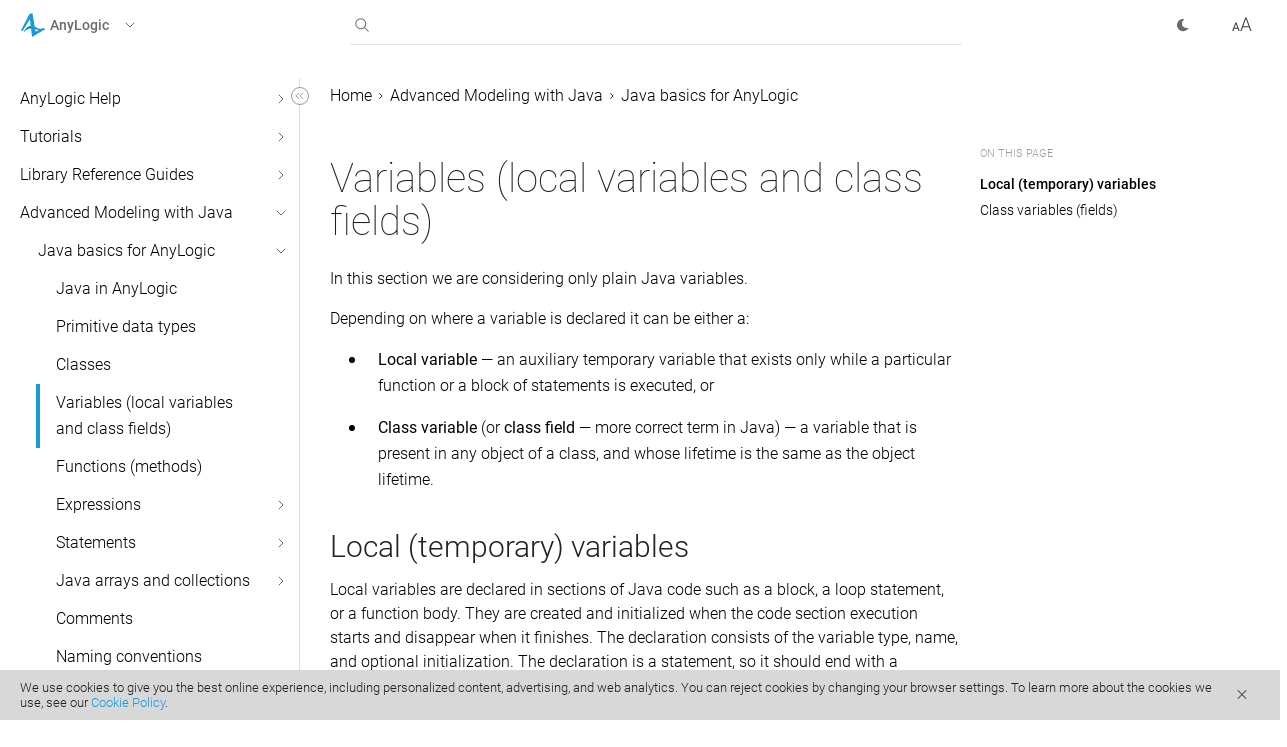

--- FILE ---
content_type: text/html
request_url: https://anylogic.help/advanced/code/variables.html
body_size: 27343
content:
<!DOCTYPE html>
<html id="html" data-font="1" lang="en">



<head><script async src="https://www.googletagmanager.com/gtag/js?id=G-95DLQG7PMK"></script>
    <script>
      window.dataLayer = window.dataLayer || [];
      function gtag(){dataLayer.push(arguments);}
      gtag('js', new Date());

      gtag('config', 'G-95DLQG7PMK');
    </script><meta charset="utf-8">
  <meta http-equiv="X-UA-Compatible" content="IE=edge">
  <meta name="viewport" content="width=device-width, initial-scale=1">
  <meta name="description" content="Depending on where a variable is declared it can be either a:Local variables are declared in sections of Java code such as a block, a loop statement, or a function body.
"><meta property="og:title" content="Variables (local variables and class fields) | AnyLogic Help" /><meta property="og:image" content="./../../assets/img/al-black.png" /><meta property="og:type" content="article" /><link rel="stylesheet" href="./../../assets/css/main.css">
  <link rel="icon" type="image/svg+xml" href="./../../favicon.svg"><link rel="stylesheet" type="text/css" href="./../../9-icons/icons.css" /><title>Variables (local variables and class fields) | AnyLogic Help
</title>

  <script>!function(){"use strict";const e=window.matchMedia("(prefers-color-scheme: dark)"),t=e=>document.documentElement.setAttribute("data-theme",e);let a=e.matches?"dark":"light";a=localStorage.getItem("theme")||a,t(a),e.addEventListener("change",e=>t(e.matches?"dark":"light"))}();</script><link rel="stylesheet" href="./../../assets/fonts/fonts.css">
</head>
<body id="body" data-rel-base="./../../" data-copied="Copied" data-link-copied="Link copied" data-code-copied="Code copied" more-text="more" feedback-text="Send Feedback">
  




  


































 
  













































<script type="text/javascript">
  (function(window, document, tabsContainerClass) {
  function openTabHandler(event, $tabContent) {
    var $element = event.target;
    [...$tabContent].forEach(($tab) => $tab.classList.remove("show"));
        
    var elementId = [...$element.classList].find((item) => /tab-/.test(item));
    var $showTabElement = document.getElementById(elementId);
    
    if ($showTabElement) {
      $showTabElement.classList.add("show");
    }
  }

  document.addEventListener("DOMContentLoaded", function() {
    var tabContainerSelector = "." + tabsContainerClass;
    var $tabContent = document.querySelectorAll(tabContainerSelector + " ~ .tabcontent");
     
     document.addEventListener("click", function(event) {
      if (!event.target.closest(tabContainerSelector) && !event.target.classList.contains("tab")) {
        return;
      }
      
      openTabHandler(event, $tabContent);
     });
  })
})(window, document, "tabs-container");
</script>



<style>
  .term {
    position: relative;
    display: inline-block;
    border-bottom: 1px dashed #1C9AD7;
    cursor: pointer;
}

.term .termtext {
    min-width: 200px;
    max-width: 300px;
    background-color: #1C9AD7;
    color: #fff !important;
    font-size: 0.75rem;
    padding: 5% 5%;
    border-radius: 6px;
    position: absolute;
    z-index: 3;
    top: -3px;
    padding: 5px;
    left: 102%;
    opacity: 0;
    line-height: 1.1rem !important;
    transition: all 0.15s ease-in-out;
    pointer-events: none;
}

.term .termtext .emboldened {
    font-weight: 400;
    color: #fff !important;
}

.term:hover .termtext {
    opacity: 1;
    pointer-events: auto;
}

</style>
  

<header data-code="Code copied" data-link="Link copied">
  <div class="container">
    <div class="left-combo">
      <div role="button" tabindex="0" class="drop-menu" data-menu-open="false">
        <img src="./../../assets/img/logos/anylogic.svg" alt="AnyLogic" class="drop-menu-logo">
        <span class="title">AnyLogic</span>
        <div class="down-arrow">
          <svg width="16" height="16" xmlns="http://www.w3.org/2000/svg"><title>Expand</title><path d="M6 4l4 4-4 4" stroke="#6A6A6A" fill="none" fill-rule="evenodd" stroke-linecap="round" stroke-linejoin="round"/></svg>
        </div>
      </div><div id="products-dropdown" class="dropdown"><a href="https://anylogistix.help">
          <img src="./../../assets/img/logos/anylogistix.svg" alt="anyLogistix">
          <span class="title">anyLogistix</span>
        </a></div></div>

    <div class="search faded-out">
      <input type="search" name="" id="search" autocomplete="off" autocorrect="off">
      <svg id="svg-search" width="24" height="24" xmlns="http://www.w3.org/2000/svg"><title>Search</title><path d="M6.89 6.89a5.5 5.5 0 018.115 7.407l3.859 3.86-.707.707-3.859-3.86A5.5 5.5 0 016.89 6.89zm.706.706a4.5 4.5 0 106.364 6.364 4.5 4.5 0 00-6.364-6.364z" fill="#3B3B3B" fill-rule="nonzero"/></svg>
      <svg class="hide" id="svg-cross" width="24" height="24" xmlns="http://www.w3.org/2000/svg"><path d="M15.89 6.904l.706.707-3.89 3.889 3.89 3.89-.707.706-3.89-3.89-3.888 3.89-.707-.707 3.889-3.89-3.89-3.888.708-.707L12 10.793l3.89-3.89z" fill="#3B3B3B" fill-rule="evenodd"/></svg>
      <div class="list empty" data-simplebar data-see-all="Press Enter to see all search results" data-no-results="No results found..." data-recent="Recent searches...">
        <ul id="results-container" >

        </ul>
      </div>
    </div>

    <div class="right-combo">
      
      <div data-theme="light" id="toggle" class="toggledl spacering" tabindex="0" role="button"></div>
      <svg id="font-resize" width="24" height="24" xmlns="http://www.w3.org/2000/svg"><title>Font size</title><g class="icondarkfill" fill="#3B3B3B" fill-rule="nonzero"><path d="M11.475 18l1.392-3.785h6.132l1.4 3.785h1.188L16.476 4.492H15.39L10.278 18h1.197zm7.162-4.76H13.22l2.71-7.356 2.708 7.357zM3.324 18l.803-2.227h3.574L8.516 18H9.67L6.406 9.469h-.984L2.164 18h1.16zm4.043-3.152h-2.9l1.447-3.99 1.453 3.99z"/></g></svg>
    </div>
    
  </div>
</header><main>

  <div class="container art">
    <div class="sections">
      <div class="table-of-contents">


<input class="checkbox" type="checkbox" autocomplete="off" name="" id="hide-toc">
<label id="hide-label" for="hide-toc" role="button" tabindex="0" data-checkbox-link="hide-toc" class="arrow">
    <svg id="hide-svg" width="24" height="24" viewBox="0 0 24 24"
         xmlns="http://www.w3.org/2000/svg"><title>Toggle Sidebar</title>
        <g stroke="#979797" fill="none" fill-rule="evenodd">
            <rect id="hide-toggle-fill" fill="#FFF" x="3.5" y="3.5" width="17" height="17" rx="8.5"/>
            <path stroke-linecap="round" stroke-linejoin="round" d="M10.849 9L8 11.849l2.849 2.849M14.849 9L12 11.849l2.849 2.849"/>
        </g>
    </svg>
</label>
<nav style="visibility: hidden;">
    <ul id="root-ul" data-simplebar><li>
                        <input class="checkbox" type="checkbox" autocomplete="off" name="" id="anylogic/index.html" ><label  for="anylogic/index.html"><a href="./../../anylogic/index.html">AnyLogic Help</a>
                                <span class="arrow" role="button" tabindex="0" data-checkbox-link="anylogic/index.html">
                                    <img src="./../../assets/img/left-arrow.svg" alt="">
                                </span></label>
                        <ul>


<li>
        <input class="checkbox" type="checkbox" autocomplete="off" name="" id="anylogic/introduction/index.html" ><label  for="anylogic/introduction/index.html"><a href="./../../anylogic/introduction/index.html">Introduction</a><span class="arrow" role="button" tabindex="0" data-checkbox-link="anylogic/introduction/index.html">
                <img src="./../../assets/img/left-arrow.svg" alt="">
            </span>
        </label>
        <ul>


<li>
        <input class="checkbox" type="checkbox" autocomplete="off" name="" id="anylogic/introduction/activation-index.html" ><label  for="anylogic/introduction/activation-index.html"><a href="./../../anylogic/introduction/activation-index.html">AnyLogic activation</a><span class="arrow" role="button" tabindex="0" data-checkbox-link="anylogic/introduction/activation-index.html">
                <img src="./../../assets/img/left-arrow.svg" alt="">
            </span>
        </label>
        <ul><li><a  href="./../../anylogic/introduction/activation-with-permanent-key.html">Activating AnyLogic with the key</a></li><li><a  href="./../../anylogic/introduction/activating-dongle.html">Activating AnyLogic with USB dongle</a></li><li><a  href="./../../anylogic/introduction/activation-tls.html">Activating AnyLogic with Team License Server</a></li><li><a  href="https://anylogic.help/license-server/index.html" target="_blank">Team License Server</a></li></ul>
    </li><li><a  href="./../../anylogic/ui/editions.html">AnyLogic editions comparison</a></li><li><a  href="./../../anylogic/introduction/anylogic-professional.html">AnyLogic Professional</a></li><li><a  href="./../../anylogic/ui/support-services.html">AnyLogic support services</a></li><li><a  href="./../../anylogic/ui/system-requirements.html">System requirements</a></li><li><a  href="./../../anylogic/introduction/release-notes.html">Release notes</a></li><li><a  href="./../../anylogic/introduction/style-conventions.html">Style conventions</a></li><li><a  href="./../../anylogic/introduction/demo-models.html">Demo models</a></li></ul>
    </li>


<li>
        <input class="checkbox" type="checkbox" autocomplete="off" name="" id="anylogic/ui/concepts-index.html" ><label  for="anylogic/ui/concepts-index.html"><a href="./../../anylogic/ui/concepts-index.html">Basic concepts</a><span class="arrow" role="button" tabindex="0" data-checkbox-link="anylogic/ui/concepts-index.html">
                <img src="./../../assets/img/left-arrow.svg" alt="">
            </span>
        </label>
        <ul>


<li>
        <input class="checkbox" type="checkbox" autocomplete="off" name="" id="anylogic/ui/models.html" ><label  for="anylogic/ui/models.html"><a href="./../../anylogic/ui/models.html">Models</a><span class="arrow" role="button" tabindex="0" data-checkbox-link="anylogic/ui/models.html">
                <img src="./../../assets/img/left-arrow.svg" alt="">
            </span>
        </label>
        <ul><li><a  href="./../../anylogic/ui/creating-a-new-model.html">Creating a new model</a></li><li><a  href="./../../anylogic/ui/opening-a-model.html">Opening a model</a></li><li><a  href="./../../anylogic/ui/saving-models.html">Saving models</a></li><li><a  href="./../../anylogic/ui/autosave.html">Automatic backup and recovery of models</a></li><li><a  href="./../../anylogic/ui/closing-a-model.html">Closing models</a></li><li><a  href="./../../anylogic/ui/model-formats.html">Model file formats</a></li><li><a  href="./../../anylogic/ui/refactoring.html">Renaming model elements</a></li><li><a  href="./../../anylogic/ui/managing-a-model.html">Managing model elements</a></li><li><a  href="./../../anylogic/connectivity/resources.html">File resources</a></li><li><a  href="./../../anylogic/ui/documenting-a-model.html">Documenting a model</a></li></ul>
    </li>


<li>
        <input class="checkbox" type="checkbox" autocomplete="off" name="" id="anylogic/ui/approaches-index.html" ><label  for="anylogic/ui/approaches-index.html"><a href="./../../anylogic/ui/approaches-index.html">Modeling approaches</a><span class="arrow" role="button" tabindex="0" data-checkbox-link="anylogic/ui/approaches-index.html">
                <img src="./../../assets/img/left-arrow.svg" alt="">
            </span>
        </label>
        <ul><li><a  href="./../../anylogic/statecharts/discrete-event-modeling-concept.html">Discrete Event modeling</a></li><li><a  href="./../../anylogic/ui/sd.html">System Dynamics modeling</a></li><li><a  href="./../../anylogic/ui/agent-based-modeling.html">Agent Based modeling</a></li><li><a  href="./../../anylogic/ui/dynamic-systems.html">Dynamic Systems modeling</a></li><li><a  href="./../../anylogic/ui/multimethod.html">Multimethod modeling</a></li><li><a  href="./../../anylogic/multimethod/index.html">Combining modeling methods</a></li></ul>
    </li></ul>
    </li>


<li>
        <input class="checkbox" type="checkbox" autocomplete="off" name="" id="anylogic/ui/index.html" ><label  for="anylogic/ui/index.html"><a href="./../../anylogic/ui/index.html">AnyLogic user interface</a><span class="arrow" role="button" tabindex="0" data-checkbox-link="anylogic/ui/index.html">
                <img src="./../../assets/img/left-arrow.svg" alt="">
            </span>
        </label>
        <ul><li><a  href="./../../anylogic/ui/workspace.html">AnyLogic UI</a></li><li><a  href="./../../anylogic/ui/welcome-page.html">Welcome page</a></li>


<li>
        <input class="checkbox" type="checkbox" autocomplete="off" name="" id="anylogic/ui/editor-index.html" ><label  for="anylogic/ui/editor-index.html"><a href="./../../anylogic/ui/editor-index.html">Graphical editor</a><span class="arrow" role="button" tabindex="0" data-checkbox-link="anylogic/ui/editor-index.html">
                <img src="./../../assets/img/left-arrow.svg" alt="">
            </span>
        </label>
        <ul><li><a  href="./../../anylogic/ui/graphical-editor.html">Graphical editor</a></li><li><a  href="./../../anylogic/ui/ge-axis.html">Visible area and coordinates</a></li><li><a  href="./../../anylogic/ui/ge-frame.html">Frame</a></li><li><a  href="./../../anylogic/ui/ge-grid.html">Diagram grid</a></li><li><a  href="./../../anylogic/ui/working-with-shapes-and-elements.html">Working with shapes and elements</a></li><li><a  href="./../../anylogic/ui/zooming-the-diagram.html">Moving and zooming the diagram UI</a></li><li><a  href="./../../anylogic/ui/ge-layers.html">Layers</a></li><li><a  href="./../../anylogic/ui/ge-keyboard-shortcuts.html">Graphical editor: hotkeys and mouse shortcuts</a></li><li><a  href="./../../anylogic/ui/ge-clone.html">Simultaneous work with several diagrams</a></li></ul>
    </li><li><a  href="./../../anylogic/ui/projects-view.html">Projects view</a></li>


<li>
        <input class="checkbox" type="checkbox" autocomplete="off" name="" id="anylogic/ui/palette-view.html" ><label  for="anylogic/ui/palette-view.html"><a href="./../../anylogic/ui/palette-view.html">Palette view</a><span class="arrow" role="button" tabindex="0" data-checkbox-link="anylogic/ui/palette-view.html">
                <img src="./../../assets/img/left-arrow.svg" alt="">
            </span>
        </label>
        <ul><li><a  href="./../../anylogic/ui/anylogic-palettes.html">AnyLogic palettes</a></li><li><a  href="./../../anylogic/ui/element-templates.html">Element templates</a></li></ul>
    </li><li><a  href="./../../anylogic/ui/properties-view.html">Properties view</a></li><li><a  href="./../../anylogic/ui/problems-view.html">Problems view</a></li><li><a  href="./../../anylogic/ui/console-view.html">Console view</a></li><li><a  href="./../../anylogic/ui/3d-preview.html">3D Preview</a></li><li><a  href="./../../anylogic/ui/working-with-views.html">Working with views</a></li><li><a  href="./../../anylogic/ui/anylogic-toolbars.html">AnyLogic toolbars</a></li><li><a  href="./../../anylogic/ui/anylogic-statusbar.html">AnyLogic status bar</a></li><li><a  href="./../../anylogic/ui/menu.html">AnyLogic menu</a></li><li><a  href="./../../anylogic/ui/undo-and-redo.html">Undo and redo</a></li><li><a  href="./../../anylogic/ui/using-intelli-sense.html">Code Completion Master</a></li><li><a  href="./../../anylogic/ui/searching-text-strings.html">Text search</a></li><li><a  href="./../../anylogic/ui/keyboard-shortcuts.html">Keyboard and mouse shortcuts</a></li><li><a  href="./../../anylogic/ui/preferences.html">AnyLogic preferences</a></li><li><a  href="./../../anylogic/ui/perspectives.html">Perspectives</a></li><li><a  href="./../../anylogic/ui/modifiers.html">Icon modifiers</a></li><li><a  href="./../../advanced/code/java-editor.html">Java editor</a></li><li><a  href="./../../anylogic/ui/relative-filepaths.html">Using relative and absolute paths</a></li></ul>
    </li>


<li>
        <input class="checkbox" type="checkbox" autocomplete="off" name="" id="anylogic/running/index.html" ><label  for="anylogic/running/index.html"><a href="./../../anylogic/running/index.html">Running a model</a><span class="arrow" role="button" tabindex="0" data-checkbox-link="anylogic/running/index.html">
                <img src="./../../assets/img/left-arrow.svg" alt="">
            </span>
        </label>
        <ul><li><a  href="./../../anylogic/running/run-simulation.html">Running a model</a></li><li><a  href="./../../anylogic/running/controlling-model-execution.html">Controlling the model execution</a></li><li><a  href="./../../anylogic/running/enhanced-execution-control.html">Running the model for a certain time period</a></li>


<li>
        <input class="checkbox" type="checkbox" autocomplete="off" name="" id="anylogic/running/model-window.html" ><label  for="anylogic/running/model-window.html"><a href="./../../anylogic/running/model-window.html">Model window</a><span class="arrow" role="button" tabindex="0" data-checkbox-link="anylogic/running/model-window.html">
                <img src="./../../assets/img/left-arrow.svg" alt="">
            </span>
        </label>
        <ul><li><a  href="./../../anylogic/running/control-panel.html">Control panel</a></li><li><a  href="./../../anylogic/running/developer-panel.html">Developer panel</a></li><li><a  href="./../../anylogic/experiments/customizing-presentation-appearance.html">Customizing model window</a></li></ul>
    </li><li><a  href="./../../anylogic/running/navigating-through-model.html">Navigating through a running model</a></li><li><a  href="./../../anylogic/experiments/model-time.html">Model time</a></li><li><a  href="./../../anylogic/running/logs.html">Model execution logs</a></li><li><a  href="./../../anylogic/running/snapshots.html">Saving and restoring the model snapshot</a></li><li><a  href="./../../anylogic/running/initialization-order.html">Model execution order</a></li><li><a  href="./../../anylogic/running/export-java-application.html">Export models to Java applications</a></li><li><a  href="./../../anylogic/running/engine-api.html">Engine API</a></li></ul>
    </li>


<li>
        <input class="checkbox" type="checkbox" autocomplete="off" name="" id="anylogic/agentbased/index.html" ><label  for="anylogic/agentbased/index.html"><a href="./../../anylogic/agentbased/index.html">Agent-based modeling</a><span class="arrow" role="button" tabindex="0" data-checkbox-link="anylogic/agentbased/index.html">
                <img src="./../../assets/img/left-arrow.svg" alt="">
            </span>
        </label>
        <ul><li><a  href="./../../anylogic/agentbased/agent.html">Agent</a></li><li><a  href="./../../anylogic/agentbased/creating-agent.html">Creating a population of agents</a></li><li><a  href="./../../anylogic/agentbased/agent-db.html">Creating a population based on DB data</a></li><li><a  href="./../../anylogic/agentbased/agent-population.html">Agent population properties</a></li><li><a  href="./../../anylogic/agentbased/dynamic-creation-and-destruction.html">Adding and removing agents from population</a></li>


<li>
        <input class="checkbox" type="checkbox" autocomplete="off" name="" id="anylogic/agentbased/space.html" ><label  for="anylogic/agentbased/space.html"><a href="./../../anylogic/agentbased/space.html">Space in agent-based models</a><span class="arrow" role="button" tabindex="0" data-checkbox-link="anylogic/agentbased/space.html">
                <img src="./../../assets/img/left-arrow.svg" alt="">
            </span>
        </label>
        <ul><li><a  href="./../../anylogic/agentbased/gis-space.html">GIS space</a></li><li><a  href="./../../anylogic/agentbased/continuous-space.html">Continuous space</a></li><li><a  href="./../../anylogic/agentbased/discrete-space.html">Discrete space</a></li></ul>
    </li>


<li>
        <input class="checkbox" type="checkbox" autocomplete="off" name="" id="anylogic/agentbased/movement-index.html" ><label  for="anylogic/agentbased/movement-index.html"><a href="./../../anylogic/agentbased/movement-index.html">Agent movement</a><span class="arrow" role="button" tabindex="0" data-checkbox-link="anylogic/agentbased/movement-index.html">
                <img src="./../../assets/img/left-arrow.svg" alt="">
            </span>
        </label>
        <ul><li><a  href="./../../anylogic/agentbased/movement-continuous.html">Movement in continuous space</a></li><li><a  href="./../../anylogic/agentbased/movement-discrete.html">Movement in discrete space</a></li><li><a  href="./../../anylogic/agentbased/movement-gis.html">Movement in GIS space</a></li><li><a  href="./../../anylogic/agentbased/movement-network.html">Agents movement inside and outside network</a></li><li><a  href="./../../anylogic/agentbased/agent-speed.html">Agent movement speed</a></li><li><a  href="./../../anylogic/agentbased/agent-rotation.html">Agent animation rotation</a></li><li><a  href="./../../anylogic/agentbased/on-arrival.html">Agent action on arrival</a></li></ul>
    </li>


<li>
        <input class="checkbox" type="checkbox" autocomplete="off" name="" id="anylogic/interaction/index.html" ><label  for="anylogic/interaction/index.html"><a href="./../../anylogic/interaction/index.html">Agent interaction</a><span class="arrow" role="button" tabindex="0" data-checkbox-link="anylogic/interaction/index.html">
                <img src="./../../assets/img/left-arrow.svg" alt="">
            </span>
        </label>
        <ul><li><a  href="./../../anylogic/agentbased/communication.html">Communication between agents</a></li><li><a  href="./../../anylogic/agentbased/connections-and-networks.html">Standard agent contacts network</a></li><li><a  href="./../../anylogic/agentbased/link.html">Link to agents: custom agent connections</a></li></ul>
    </li><li><a  href="./../../anylogic/agentbased/building-hierarchical-models.html">Hierarchical models</a></li><li><a  href="./../../anylogic/agentbased/statistics.html">Collecting statistics on agents</a></li><li><a  href="./../../anylogic/agentbased/agent-api.html">Agent API</a></li><li><a  href="./../../anylogic/agentbased/statistics-api.html">Functions to collect statistics on agent population</a></li><li><a  href="./../../anylogic/agentbased/subset.html">Select an agent or agents from a population</a></li><li><a  href="./../../anylogic/agentbased/sort-population.html">Sorted list of agents within a population</a></li><li><a  href="./../../anylogic/agentbased/using-agents-process.html">Using agents in a process flow</a></li><li><a  href="./../../anylogic/agentbased/inheritance.html">Agent inheritance</a></li><li><a  href="./../../anylogic/agentbased/synchronization.html">Agent synchronization</a></li><li><a  href="./../../anylogic/agentbased/optimizing.html">Optimizing the performance of an agent population</a></li><li><a  href="./../../anylogic/agentbased/inspecting-agents.html">Inspecting agents</a></li></ul>
    </li>


<li>
        <input class="checkbox" type="checkbox" autocomplete="off" name="" id="anylogic/system-dynamics/index.html" ><label  for="anylogic/system-dynamics/index.html"><a href="./../../anylogic/system-dynamics/index.html">System dynamics</a><span class="arrow" role="button" tabindex="0" data-checkbox-link="anylogic/system-dynamics/index.html">
                <img src="./../../assets/img/left-arrow.svg" alt="">
            </span>
        </label>
        <ul><li><a  href="./../../anylogic/system-dynamics/stock.html">Stock</a></li><li><a  href="./../../anylogic/system-dynamics/flow.html">Flow</a></li><li><a  href="./../../anylogic/system-dynamics/dynamic-variable.html">Dynamic variable</a></li><li><a  href="./../../anylogic/system-dynamics/link.html">Link</a></li><li><a  href="./../../anylogic/system-dynamics/loop.html">Loop</a></li><li><a  href="./../../anylogic/system-dynamics/shadow-variables.html">Shadow</a></li><li><a  href="./../../anylogic/system-dynamics/dimensions.html">Dimensions</a></li><li><a  href="./../../anylogic/system-dynamics/arrays.html">Arrays</a></li>


<li>
        <input class="checkbox" type="checkbox" autocomplete="off" name="" id="anylogic/system-dynamics/system-dynamics-functions.html" ><label  for="anylogic/system-dynamics/system-dynamics-functions.html"><a href="./../../anylogic/system-dynamics/system-dynamics-functions.html">System dynamics functions</a><span class="arrow" role="button" tabindex="0" data-checkbox-link="anylogic/system-dynamics/system-dynamics-functions.html">
                <img src="./../../assets/img/left-arrow.svg" alt="">
            </span>
        </label>
        <ul><li><a  href="./../../anylogic/system-dynamics/delay.html">delay</a></li><li><a  href="./../../anylogic/system-dynamics/delay1.html">delay1</a></li><li><a  href="./../../anylogic/system-dynamics/delay3.html">delay3</a></li><li><a  href="./../../anylogic/system-dynamics/delayinformation.html">delayInformation</a></li><li><a  href="./../../anylogic/system-dynamics/delaymaterial.html">delayMaterial</a></li><li><a  href="./../../anylogic/system-dynamics/forecast.html">forecast</a></li><li><a  href="./../../anylogic/system-dynamics/npv.html">npv</a></li><li><a  href="./../../anylogic/system-dynamics/npve.html">npve</a></li><li><a  href="./../../anylogic/system-dynamics/pulse.html">pulse</a></li><li><a  href="./../../anylogic/system-dynamics/pulsetrain.html">pulseTrain</a></li><li><a  href="./../../anylogic/system-dynamics/ramp.html">ramp</a></li><li><a  href="./../../anylogic/system-dynamics/smooth.html">smooth</a></li><li><a  href="./../../anylogic/system-dynamics/smooth3.html">smooth3</a></li><li><a  href="./../../anylogic/system-dynamics/step.html">step</a></li><li><a  href="./../../anylogic/system-dynamics/trend.html">trend</a></li></ul>
    </li><li><a  href="./../../anylogic/system-dynamics/units.html">Units and unit checking</a></li><li><a  href="./../../anylogic/system-dynamics/changing-flow.html">Changing values of flows and dynamic variables</a></li><li><a  href="./../../anylogic/system-dynamics/vensim-import.html">Importing Vensim® models</a></li><li><a  href="./../../anylogic/system-dynamics/combining.html">Multimethod models with SD</a></li><li><a  href="./../../anylogic/system-dynamics/layout-large-sd.html">Layout of large SD models</a></li><li><a  href="./../../anylogic/system-dynamics/variables-connection.html">Connecting SD variables</a></li><li><a  href="./../../anylogic/system-dynamics/hierarchical-sd.html">Hierarchical SD modeling</a></li><li><a  href="./../../anylogic/experiments/numerical-solvers.html">Numerical solvers for SD</a></li></ul>
    </li>


<li>
        <input class="checkbox" type="checkbox" autocomplete="off" name="" id="anylogic/data/index.html" ><label  for="anylogic/data/index.html"><a href="./../../anylogic/data/index.html">Defining model logic</a><span class="arrow" role="button" tabindex="0" data-checkbox-link="anylogic/data/index.html">
                <img src="./../../assets/img/left-arrow.svg" alt="">
            </span>
        </label>
        <ul>


<li>
        <input class="checkbox" type="checkbox" autocomplete="off" name="" id="anylogic/statecharts/event-index.html" ><label  for="anylogic/statecharts/event-index.html"><a href="./../../anylogic/statecharts/event-index.html">Events</a><span class="arrow" role="button" tabindex="0" data-checkbox-link="anylogic/statecharts/event-index.html">
                <img src="./../../assets/img/left-arrow.svg" alt="">
            </span>
        </label>
        <ul><li><a  href="./../../anylogic/statecharts/events.html">Event</a></li><li><a  href="./../../anylogic/statecharts/dynamic-event.html">Dynamic event</a></li><li><a  href="./../../anylogic/statecharts/event-processing.html">Events in simulation engine</a></li><li><a  href="./../../anylogic/statecharts/events-panel.html">Managing event queue</a></li></ul>
    </li>


<li>
        <input class="checkbox" type="checkbox" autocomplete="off" name="" id="anylogic/statecharts/index.html" ><label  for="anylogic/statecharts/index.html"><a href="./../../anylogic/statecharts/index.html">Statecharts</a><span class="arrow" role="button" tabindex="0" data-checkbox-link="anylogic/statecharts/index.html">
                <img src="./../../assets/img/left-arrow.svg" alt="">
            </span>
        </label>
        <ul><li><a  href="./../../anylogic/statecharts/statecharts.html">Statecharts</a></li><li><a  href="./../../anylogic/statecharts/statechart-entry-point.html">Statechart entry point</a></li><li><a  href="./../../anylogic/statecharts/state.html">State</a></li><li><a  href="./../../anylogic/statecharts/initial-state-pointer.html">Initial state pointer</a></li><li><a  href="./../../anylogic/statecharts/transition.html">Transition</a></li><li><a  href="./../../anylogic/statecharts/branch.html">Branch</a></li><li><a  href="./../../anylogic/statecharts/history-state.html">History state</a></li><li><a  href="./../../anylogic/statecharts/final-state.html">Final state</a></li><li><a  href="./../../anylogic/statecharts/execution-order.html">Execution order. Example</a></li><li><a  href="./../../anylogic/statecharts/statechart-rules.html">Statechart declaration rules</a></li><li><a  href="./../../anylogic/statecharts/checking-active-state.html">Checking the agent’s state</a></li><li><a  href="./../../anylogic/statecharts/statecharts-api.html">Statechart functions</a></li><li><a  href="./../../anylogic/statecharts/highlighting-statechart-activities.html">Highlighting statechart activities</a></li><li><a  href="./../../anylogic/statecharts/animating.html">Animating behavior defined by a statechart</a></li></ul>
    </li><li><a  href="./../../anylogic/data/parameters-and-variables.html">Parameters vs. variables: what to use?</a></li>


<li>
        <input class="checkbox" type="checkbox" autocomplete="off" name="" id="anylogic/data/parameters-index.html" ><label  for="anylogic/data/parameters-index.html"><a href="./../../anylogic/data/parameters-index.html">Parameters</a><span class="arrow" role="button" tabindex="0" data-checkbox-link="anylogic/data/parameters-index.html">
                <img src="./../../assets/img/left-arrow.svg" alt="">
            </span>
        </label>
        <ul><li><a  href="./../../anylogic/data/parameters.html">Parameter</a></li><li><a  href="./../../anylogic/data/dynamic-parameters.html">Dynamic parameters</a></li><li><a  href="./../../anylogic/data/setting-up-actual-parameter-values.html">Altering parameters of embedded agents</a></li><li><a  href="./../../anylogic/data/altering-parameters-of-experiment's-main-object.html">Altering parameters of top-level agent</a></li><li><a  href="./../../anylogic/data/generic-parameters.html">Generic parameters</a></li><li><a  href="./../../anylogic/data/parameter-propagation.html">Parameter propagation</a></li></ul>
    </li><li><a  href="./../../anylogic/data/variable.html">Variable</a></li>


<li>
        <input class="checkbox" type="checkbox" autocomplete="off" name="" id="anylogic/data/collection-index.html" ><label  for="anylogic/data/collection-index.html"><a href="./../../anylogic/data/collection-index.html">Collections</a><span class="arrow" role="button" tabindex="0" data-checkbox-link="anylogic/data/collection-index.html">
                <img src="./../../assets/img/left-arrow.svg" alt="">
            </span>
        </label>
        <ul><li><a  href="./../../anylogic/data/collection-variables.html">Collection</a></li><li><a  href="./../../anylogic/data/collections-api.html">Working with collection contents</a></li><li><a  href="./../../anylogic/data/collections-statistics-api.html">Functions to collect statistics on a collection</a></li><li><a  href="./../../anylogic/data/subset.html">Select element(s) from a collection</a></li><li><a  href="./../../anylogic/data/sort-collection.html">Sorted list of elements within a collection</a></li></ul>
    </li><li><a  href="./../../anylogic/system-dynamics/option-list.html">Option list</a></li><li><a  href="./../../anylogic/data/viewing.html">Viewing values and charts of variables at runtime</a></li><li><a  href="./../../anylogic/data/modifying.html">Modifying variables and parameters at runtime</a></li><li><a  href="./../../anylogic/data/function.html">Function</a></li>


<li>
        <input class="checkbox" type="checkbox" autocomplete="off" name="" id="anylogic/data/schedule.html" ><label  for="anylogic/data/schedule.html"><a href="./../../anylogic/data/schedule.html">Schedule</a><span class="arrow" role="button" tabindex="0" data-checkbox-link="anylogic/data/schedule.html">
                <img src="./../../assets/img/left-arrow.svg" alt="">
            </span>
        </label>
        <ul><li><a  href="./../../anylogic/data/schedule-week.html">Weekly schedule</a></li><li><a  href="./../../anylogic/data/schedule-calendar.html">Calendar schedule</a></li><li><a  href="./../../anylogic/data/schedule-tu.html">Schedule with no calendar mapping</a></li><li><a  href="./../../anylogic/data/exceptions.html">Exceptions</a></li><li><a  href="./../../anylogic/data/schedule-preview.html">Schedule preview</a></li><li><a  href="./../../anylogic/data/schedule-database.html">Loading schedule from DB</a></li><li><a  href="./../../anylogic/data/schedule-api.html">Schedule API</a></li></ul>
    </li><li><a  href="./../../anylogic/system-dynamics/table-functions.html">Table function</a></li></ul>
    </li>


<li>
        <input class="checkbox" type="checkbox" autocomplete="off" name="" id="anylogic/gis/index.html" ><label  for="anylogic/gis/index.html"><a href="./../../anylogic/gis/index.html">GIS models</a><span class="arrow" role="button" tabindex="0" data-checkbox-link="anylogic/gis/index.html">
                <img src="./../../assets/img/left-arrow.svg" alt="">
            </span>
        </label>
        <ul><li><a  href="./../../anylogic/gis/gis-map.html">GIS map</a></li><li><a  href="./../../markup/gis-markup.html">GIS markup shapes</a></li><li><a  href="./../../markup/gis-point.html">GIS point</a></li><li><a  href="./../../markup/gis-route.html">GIS route</a></li><li><a  href="./../../markup/gis-region.html">GIS region</a></li><li><a  href="./../../markup/gis-markup-network.html">GIS network</a></li><li><a  href="./../../anylogic/gis/gis-search.html">Finding locations on GIS map</a></li><li><a  href="./../../anylogic/gis/agents-placement.html">Placing agents in GIS space</a></li><li><a  href="./../../anylogic/gis/gis-defining-routes.html">Defining routes on GIS map</a></li><li><a  href="./../../anylogic/gis/movement-gis.html">Movement in GIS space</a></li><li><a  href="./../../anylogic/gis/gis-scaling-agents.html">Scaling agent animations on GIS map</a></li><li><a  href="./../../anylogic/gis/gis-flowcharts.html">GIS agents in flowcharts</a></li><li><a  href="./../../anylogic/gis/route-provider.html">Alternative route providers for cars and trains</a></li><li><a  href="./../../markup/create-gis-network-by-code.html">Create GIS network by code</a></li><li><a  href="./../../anylogic/gis/converting-shapefiles.html">Converting GIS shapefiles to space markup shapes</a></li><li><a  href="./../../anylogic/gis/gis-offline.html">Taking GIS models offline</a></li><li><a  href="./../../anylogic/gis/comparison-table-for-routing.html">Routing options</a></li></ul>
    </li>


<li>
        <input class="checkbox" type="checkbox" autocomplete="off" name="" id="anylogic/presentation/index.html" ><label  for="anylogic/presentation/index.html"><a href="./../../anylogic/presentation/index.html">2D and 3D animation</a><span class="arrow" role="button" tabindex="0" data-checkbox-link="anylogic/presentation/index.html">
                <img src="./../../assets/img/left-arrow.svg" alt="">
            </span>
        </label>
        <ul>


<li>
        <input class="checkbox" type="checkbox" autocomplete="off" name="" id="anylogic/presentation/presentation-shapes.html" ><label  for="anylogic/presentation/presentation-shapes.html"><a href="./../../anylogic/presentation/presentation-shapes.html">Presentation shapes</a><span class="arrow" role="button" tabindex="0" data-checkbox-link="anylogic/presentation/presentation-shapes.html">
                <img src="./../../assets/img/left-arrow.svg" alt="">
            </span>
        </label>
        <ul><li><a  href="./../../anylogic/presentation/line.html">Line</a></li><li><a  href="./../../anylogic/presentation/polyline.html">Polyline</a></li><li><a  href="./../../anylogic/presentation/curve.html">Curve</a></li><li><a  href="./../../anylogic/presentation/rectangle.html">Rectangle</a></li><li><a  href="./../../anylogic/presentation/rounded-rectangle.html">Rounded rectangle</a></li><li><a  href="./../../anylogic/presentation/oval.html">Oval</a></li><li><a  href="./../../anylogic/presentation/arc.html">Arc</a></li><li><a  href="./../../anylogic/presentation/text.html">Text</a></li><li><a  href="./../../anylogic/presentation/image.html">Image</a></li><li><a  href="./../../anylogic/presentation/canvas.html">Canvas</a></li><li><a  href="./../../anylogic/presentation/group.html">Group</a></li></ul>
    </li>


<li>
        <input class="checkbox" type="checkbox" autocomplete="off" name="" id="anylogic/3d/index.html" ><label  for="anylogic/3d/index.html"><a href="./../../anylogic/3d/index.html">3D animation</a><span class="arrow" role="button" tabindex="0" data-checkbox-link="anylogic/3d/index.html">
                <img src="./../../assets/img/left-arrow.svg" alt="">
            </span>
        </label>
        <ul><li><a  href="./../../anylogic/3d/view3d.html">3D window</a></li><li><a  href="./../../anylogic/3d/3d-object.html">3D object</a></li><li><a  href="./../../anylogic/3d/camera3d.html">Camera</a></li><li><a  href="./../../anylogic/3d/light3d.html">Light</a></li><li><a  href="./../../anylogic/3d/omniverse.html">Omniverse connector</a></li><li><a  href="./../../anylogic/3d/3d-preview.html">3D Preview</a></li><li><a  href="./../../anylogic/3d/3d-runtime.html">Moving, rotating, and zooming 3D scene</a></li><li><a  href="./../../anylogic/3d/3d-objects.html">Standard 3D objects</a></li><li><a  href="./../../anylogic/3d/painting.html">Painting standard and imported 3D objects</a></li><li><a  href="./../../anylogic/3d/far-clipping-distance.html">Clipping 3D scene</a></li><li><a  href="./../../anylogic/3d/import-3d.html">Importing 3D objects into a model</a></li></ul>
    </li><li><a  href="./../../anylogic/presentation/viewarea.html">View area</a></li><li><a  href="./../../anylogic/presentation/cad.html">CAD drawing</a></li><li><a  href="./../../anylogic/ui/pictures-stencil.html">Pictures palette</a></li><li><a  href="./../../anylogic/presentation/editing-presentation-shapes.html">Editing presentation shapes</a></li><li><a  href="./../../markup/level.html">Levels</a></li><li><a  href="./../../anylogic/presentation/ge-layers.html">Layers</a></li><li><a  href="./../../markup/scale.html">Scale</a></li><li><a  href="./../../anylogic/presentation/agent-presentation.html">Agent presentation</a></li><li><a  href="./../../anylogic/presentation/active-object-icon.html">Icon</a></li><li><a  href="./../../anylogic/presentation/colors.html">Colors</a></li><li><a  href="./../../anylogic/presentation/textures.html">Textures</a></li><li><a  href="./../../anylogic/presentation/shape-replication.html">Shape replication</a></li><li><a  href="./../../anylogic/presentation/animating-replicated-objects.html">Animating replicated objects</a></li><li><a  href="./../../anylogic/presentation/creating-navigation-bar.html">Creating a navigation bar</a></li><li><a  href="./../../anylogic/presentation/ipresentation.html">Accessing the presentation</a></li></ul>
    </li>


<li>
        <input class="checkbox" type="checkbox" autocomplete="off" name="" id="anylogic/controls/index.html" ><label  for="anylogic/controls/index.html"><a href="./../../anylogic/controls/index.html">Controls</a><span class="arrow" role="button" tabindex="0" data-checkbox-link="anylogic/controls/index.html">
                <img src="./../../assets/img/left-arrow.svg" alt="">
            </span>
        </label>
        <ul><li><a  href="./../../anylogic/controls/button.html">Button</a></li><li><a  href="./../../anylogic/controls/check-box.html">Check box</a></li><li><a  href="./../../anylogic/controls/edit-box.html">Edit box</a></li><li><a  href="./../../anylogic/controls/radio-buttons.html">Radio buttons</a></li><li><a  href="./../../anylogic/controls/slider.html">Slider</a></li><li><a  href="./../../anylogic/controls/combo-box.html">Combo box</a></li><li><a  href="./../../anylogic/controls/list-box.html">List box</a></li><li><a  href="./../../anylogic/controls/file-chooser.html">File chooser</a></li><li><a  href="./../../anylogic/controls/progress-bar.html">Progress bar</a></li><li><a  href="./../../anylogic/controls/linking.html">Linking controls to parameters</a></li><li><a  href="./../../anylogic/controls/experiment-controls.html">Setting up parameters prior to model execution</a></li><li><a  href="./../../anylogic/controls/replicated-control.html">Replicated controls</a></li></ul>
    </li>


<li>
        <input class="checkbox" type="checkbox" autocomplete="off" name="" id="anylogic/connectivity/index.html" ><label  for="anylogic/connectivity/index.html"><a href="./../../anylogic/connectivity/index.html">Working with model data</a><span class="arrow" role="button" tabindex="0" data-checkbox-link="anylogic/connectivity/index.html">
                <img src="./../../assets/img/left-arrow.svg" alt="">
            </span>
        </label>
        <ul>


<li>
        <input class="checkbox" type="checkbox" autocomplete="off" name="" id="anylogic/analysis/index.html" ><label  for="anylogic/analysis/index.html"><a href="./../../anylogic/analysis/index.html">Data analysis items</a><span class="arrow" role="button" tabindex="0" data-checkbox-link="anylogic/analysis/index.html">
                <img src="./../../assets/img/left-arrow.svg" alt="">
            </span>
        </label>
        <ul><li><a  href="./../../anylogic/analysis/data-set.html">Data set</a></li><li><a  href="./../../anylogic/analysis/statistics.html">Statistics</a></li><li><a  href="./../../anylogic/analysis/hd.html">Histogram data</a></li><li><a  href="./../../anylogic/analysis/h2d.html">Histogram 2D data</a></li><li><a  href="./../../anylogic/analysis/output.html">Output</a></li><li><a  href="./../../anylogic/analysis/updating-data-sets.html">Updating data sets</a></li><li><a  href="./../../anylogic/analysis/viewing-data.html">Viewing and copying collected data</a></li></ul>
    </li>


<li>
        <input class="checkbox" type="checkbox" autocomplete="off" name="" id="anylogic/analysis/charts-index.html" ><label  for="anylogic/analysis/charts-index.html"><a href="./../../anylogic/analysis/charts-index.html">Visualizing data using charts</a><span class="arrow" role="button" tabindex="0" data-checkbox-link="anylogic/analysis/charts-index.html">
                <img src="./../../assets/img/left-arrow.svg" alt="">
            </span>
        </label>
        <ul><li><a  href="./../../anylogic/analysis/charts.html">Charts</a></li><li><a  href="./../../anylogic/analysis/bar-chart.html">Bar chart</a></li><li><a  href="./../../anylogic/analysis/stack-chart.html">Stack chart</a></li><li><a  href="./../../anylogic/analysis/pie-chart.html">Pie chart</a></li><li><a  href="./../../anylogic/analysis/plot.html">Plot</a></li><li><a  href="./../../anylogic/analysis/time-plot.html">Time plot</a></li><li><a  href="./../../anylogic/analysis/time-stack-chart.html">Time stack chart</a></li><li><a  href="./../../anylogic/analysis/time-color-chart.html">Time color chart</a></li><li><a  href="./../../anylogic/analysis/histogram.html">Histogram</a></li><li><a  href="./../../anylogic/analysis/histogram-2d.html">Histogram 2D</a></li><li><a  href="./../../anylogic/analysis/chart-creation-wizard.html">Chart creation wizard</a></li><li><a  href="./../../anylogic/analysis/chart-area.html">Chart area</a></li><li><a  href="./../../anylogic/analysis/time-window.html">Time window</a></li><li><a  href="./../../anylogic/analysis/scale-types.html">Scaling charts</a></li><li><a  href="./../../anylogic/analysis/chart-legend.html">Chart legend</a></li><li><a  href="./../../anylogic/analysis/chart-grid-and-labels.html">Chart grid and labels</a></li><li><a  href="./../../anylogic/analysis/updating-charts.html">Updating charts</a></li></ul>
    </li>


<li>
        <input class="checkbox" type="checkbox" autocomplete="off" name="" id="anylogic/connectivity/db-index.html" ><label  for="anylogic/connectivity/db-index.html"><a href="./../../anylogic/connectivity/db-index.html">Databases and external data sources</a><span class="arrow" role="button" tabindex="0" data-checkbox-link="anylogic/connectivity/db-index.html">
                <img src="./../../assets/img/left-arrow.svg" alt="">
            </span>
        </label>
        <ul>


<li>
        <input class="checkbox" type="checkbox" autocomplete="off" name="" id="anylogic/connectivity/internal-database-index.html" ><label  for="anylogic/connectivity/internal-database-index.html"><a href="./../../anylogic/connectivity/internal-database-index.html">AnyLogic database</a><span class="arrow" role="button" tabindex="0" data-checkbox-link="anylogic/connectivity/internal-database-index.html">
                <img src="./../../assets/img/left-arrow.svg" alt="">
            </span>
        </label>
        <ul><li><a  href="./../../anylogic/connectivity/database.html">AnyLogic database</a></li><li><a  href="./../../anylogic/connectivity/creating-table.html">Creating database tables</a></li><li><a  href="./../../anylogic/connectivity/import.html">Importing database tables</a></li><li><a  href="./../../anylogic/connectivity/export-excel.html">Exporting data to MS Excel file</a></li>


<li>
        <input class="checkbox" type="checkbox" autocomplete="off" name="" id="anylogic/connectivity/use-cases-index.html" ><label  for="anylogic/connectivity/use-cases-index.html"><a href="./../../anylogic/connectivity/use-cases-index.html">Use cases</a><span class="arrow" role="button" tabindex="0" data-checkbox-link="anylogic/connectivity/use-cases-index.html">
                <img src="./../../assets/img/left-arrow.svg" alt="">
            </span>
        </label>
        <ul><li><a  href="./../../anylogic/connectivity/agent-db.html">Creating a population based on DB data</a></li><li><a  href="./../../anylogic/connectivity/source-db.html">Source creates agents according to timestamps in DB</a></li><li><a  href="./../../anylogic/connectivity/source-sequence.html">Source creates agents with parameters read from DB</a></li><li><a  href="./../../anylogic/connectivity/block-value-db.html">Reading parameter value from DB</a></li><li><a  href="./../../anylogic/connectivity/select-cases.html">Reading data from AnyLogic DB. Use cases</a></li></ul>
    </li><li><a  href="./../../anylogic/connectivity/logs.html">Model execution logs</a></li><li><a  href="./../../anylogic/connectivity/view.html">Database view</a></li><li><a  href="./../../anylogic/connectivity/group-of-tables.html">Group of tables</a></li><li><a  href="./../../anylogic/connectivity/table-editor.html">Database table editor</a></li><li><a  href="./../../anylogic/connectivity/back-up-database.html">Back up and restore database</a></li>


<li>
        <input class="checkbox" type="checkbox" autocomplete="off" name="" id="anylogic/connectivity/queries-index.html" ><label  for="anylogic/connectivity/queries-index.html"><a href="./../../anylogic/connectivity/queries-index.html">Writing queries</a><span class="arrow" role="button" tabindex="0" data-checkbox-link="anylogic/connectivity/queries-index.html">
                <img src="./../../assets/img/left-arrow.svg" alt="">
            </span>
        </label>
        <ul><li><a  href="./../../anylogic/connectivity/query-builder.html">Query Constructor</a></li><li><a  href="./../../anylogic/connectivity/querying.html">Writing database queries</a></li><li><a  href="./../../anylogic/connectivity/execute-functions.html">Executing functions from the database</a></li><li><a  href="./../../anylogic/connectivity/selectquery.html">SelectQuery API</a></li><li><a  href="./../../anylogic/connectivity/data-types.html">AnyLogic DB data types</a></li></ul>
    </li></ul>
    </li>


<li>
        <input class="checkbox" type="checkbox" autocomplete="off" name="" id="anylogic/connectivity/anylogic-connectivity-tools.html" ><label  for="anylogic/connectivity/anylogic-connectivity-tools.html"><a href="./../../anylogic/connectivity/anylogic-connectivity-tools.html">External database</a><span class="arrow" role="button" tabindex="0" data-checkbox-link="anylogic/connectivity/anylogic-connectivity-tools.html">
                <img src="./../../assets/img/left-arrow.svg" alt="">
            </span>
        </label>
        <ul><li><a  href="./../../anylogic/connectivity/creating-a-data-source.html">Database element</a></li><li><a  href="./../../anylogic/connectivity/db-api.html">Database API</a></li></ul>
    </li><li><a  href="./../../anylogic/connectivity/excel-file.html">Excel file</a></li><li><a  href="./../../anylogic/connectivity/text-file.html">Text file</a></li></ul>
    </li></ul>
    </li>


<li>
        <input class="checkbox" type="checkbox" autocomplete="off" name="" id="anylogic/experiments/index.html" ><label  for="anylogic/experiments/index.html"><a href="./../../anylogic/experiments/index.html">Experiments framework</a><span class="arrow" role="button" tabindex="0" data-checkbox-link="anylogic/experiments/index.html">
                <img src="./../../assets/img/left-arrow.svg" alt="">
            </span>
        </label>
        <ul><li><a  href="./../../anylogic/experiments/about-experiments.html">Experiments</a></li><li><a  href="./../../anylogic/experiments/simulation-experiment.html">Simulation</a></li><li><a  href="./../../anylogic/experiments/optimization.html">Optimization</a></li><li><a  href="./../../anylogic/experiments/parameter-variation.html">Parameter variation</a></li><li><a  href="./../../anylogic/experiments/calibration.html">Calibration</a></li><li><a  href="./../../anylogic/experiments/compare-runs-experiment.html">Compare runs</a></li><li><a  href="./../../anylogic/experiments/monte-carlo-experiment.html">Monte Carlo</a></li><li><a  href="./../../anylogic/experiments/sensitivity-analysis-experiment.html">Sensitivity analysis</a></li><li><a  href="./../../anylogic/experiments/rl-experiment.html">Reinforcement Learning</a></li><li><a  href="./../../anylogic/experiments/custom-experiment.html">Custom experiment</a></li></ul>
    </li>


<li>
        <input class="checkbox" type="checkbox" autocomplete="off" name="" id="anylogic/stochastic/index.html" ><label  for="anylogic/stochastic/index.html"><a href="./../../anylogic/stochastic/index.html">Stochastic modeling</a><span class="arrow" role="button" tabindex="0" data-checkbox-link="anylogic/stochastic/index.html">
                <img src="./../../assets/img/left-arrow.svg" alt="">
            </span>
        </label>
        <ul><li><a  href="./../../anylogic/stochastic/reproducible.html">Reproducible model runs</a></li><li><a  href="./../../anylogic/stochastic/probability-distributions.html">Probability distributions</a></li><li><a  href="./../../anylogic/stochastic/choose-pdf.html">Choose Probability Distribution wizard</a></li><li><a  href="./../../anylogic/stochastic/custom-distribution.html">Custom distribution</a></li><li><a  href="./../../anylogic/stochastic/random-number-generator.html">Random number generator</a></li><li><a  href="./../../anylogic/stochastic/selecting-random.html">How to select a random...</a></li></ul>
    </li>


<li>
        <input class="checkbox" type="checkbox" autocomplete="off" name="" id="anylogic/troubleshooting/index.html" ><label  for="anylogic/troubleshooting/index.html"><a href="./../../anylogic/troubleshooting/index.html">FAQ</a><span class="arrow" role="button" tabindex="0" data-checkbox-link="anylogic/troubleshooting/index.html">
                <img src="./../../assets/img/left-arrow.svg" alt="">
            </span>
        </label>
        <ul><li><a  href="./../../anylogic/troubleshooting/howto.html">How to...</a></li><li><a  href="./../../anylogic/troubleshooting/troubleshooting.html">Troubleshooting</a></li></ul>
    </li></ul>
                    </li><li>
                        <input class="checkbox" type="checkbox" autocomplete="off" name="" id="tutorials/index.html" ><label  for="tutorials/index.html"><a href="./../../tutorials/index.html">Tutorials</a>
                                <span class="arrow" role="button" tabindex="0" data-checkbox-link="tutorials/index.html">
                                    <img src="./../../assets/img/left-arrow.svg" alt="">
                                </span></label>
                        <ul>


<li>
        <input class="checkbox" type="checkbox" autocomplete="off" name="" id="tutorials/job-shop/index.html" ><label  for="tutorials/job-shop/index.html"><a href="./../../tutorials/job-shop/index.html">Job Shop (Process Modeling Library)</a><span class="arrow" role="button" tabindex="0" data-checkbox-link="tutorials/job-shop/index.html">
                <img src="./../../assets/img/left-arrow.svg" alt="">
            </span>
        </label>
        <ul><li><a  href="./../../tutorials/job-shop/1-simple-model.html">Phase 1. Creating a simple model</a></li><li><a  href="./../../tutorials/job-shop/2-add-resources.html">Phase 2. Adding resources</a></li><li><a  href="./../../tutorials/job-shop/3-3d-animation.html">Phase 3. Creating 3D animation</a></li><li><a  href="./../../tutorials/job-shop/4-pallet-delivery.html">Phase 4. Modeling pallet delivery by trucks</a></li><li><a  href="./../../tutorials/job-shop/5-cnc-machines.html">Phase 5. Modeling CNC machines</a></li></ul>
    </li>


<li>
        <input class="checkbox" type="checkbox" autocomplete="off" name="" id="tutorials/material-handling/index.html" ><label  for="tutorials/material-handling/index.html"><a href="./../../tutorials/material-handling/index.html">Lead Acid Battery Production (Material Handling Library)</a><span class="arrow" role="button" tabindex="0" data-checkbox-link="tutorials/material-handling/index.html">
                <img src="./../../assets/img/left-arrow.svg" alt="">
            </span>
        </label>
        <ul><li><a  href="./../../tutorials/material-handling/1-electrode-batches.html">1. Creating electrode batches</a></li><li><a  href="./../../tutorials/material-handling/2-modeling-forklifts.html">2. Modeling forklifts</a></li><li><a  href="./../../tutorials/material-handling/3-wrapping-group-assembly.html">3. Electrodes wrapping and group assembly</a></li><li><a  href="./../../tutorials/material-handling/4-battery-assembly.html">4. Battery assembly</a></li><li><a  href="./../../tutorials/material-handling/5-treatment-qa.html">5. Battery treatment and QA</a></li><li><a  href="./../../tutorials/material-handling/6-delivery-to-charging.html">6. Delivery to charging location</a></li><li><a  href="./../../tutorials/material-handling/7-separating-cathode-anode.html">7. Separating cathode and anode preparation</a></li><li><a  href="./../../tutorials/material-handling/8-lead-rolls-production.html">8. Modeling electrodes production from lead rolls</a></li></ul>
    </li>


<li>
        <input class="checkbox" type="checkbox" autocomplete="off" name="" id="tutorials/gis/index.html" ><label  for="tutorials/gis/index.html"><a href="./../../tutorials/gis/index.html">Supply Chain GIS (Agents)</a><span class="arrow" role="button" tabindex="0" data-checkbox-link="tutorials/gis/index.html">
                <img src="./../../assets/img/left-arrow.svg" alt="">
            </span>
        </label>
        <ul><li><a  href="./../../tutorials/gis/1-creating-distributor.html">1. Creating a distributor</a></li><li><a  href="./../../tutorials/gis/2-creating-retailers.html">2. Creating retailers</a></li><li><a  href="./../../tutorials/gis/3-adding-trucks.html">3. Adding trucks</a></li><li><a  href="./../../tutorials/gis/4-modeling-orders.html">4. Modeling product orders</a></li><li><a  href="./../../tutorials/gis/5-further-development.html">5. Further model development</a></li></ul>
    </li>


<li>
        <input class="checkbox" type="checkbox" autocomplete="off" name="" id="tutorials/bank-office/index.html" ><label  for="tutorials/bank-office/index.html"><a href="./../../tutorials/bank-office/index.html">Bank Office (Queuing System)</a><span class="arrow" role="button" tabindex="0" data-checkbox-link="tutorials/bank-office/index.html">
                <img src="./../../assets/img/left-arrow.svg" alt="">
            </span>
        </label>
        <ul><li><a  href="./../../tutorials/bank-office/1-creating-simple-model.html">1. Creating a simple model</a></li><li><a  href="./../../tutorials/bank-office/2-creating-model-animation.html">2. Creating model animation</a></li><li><a  href="./../../tutorials/bank-office/3-adding-tellers.html">3. Adding tellers</a></li><li><a  href="./../../tutorials/bank-office/4-collecting-utilization-statistics.html">4. Collecting statistics</a></li></ul>
    </li>


<li>
        <input class="checkbox" type="checkbox" autocomplete="off" name="" id="tutorials/system-dynamics/index.html" ><label  for="tutorials/system-dynamics/index.html"><a href="./../../tutorials/system-dynamics/index.html">Bass Diffusion (System Dynamics)</a><span class="arrow" role="button" tabindex="0" data-checkbox-link="tutorials/system-dynamics/index.html">
                <img src="./../../assets/img/left-arrow.svg" alt="">
            </span>
        </label>
        <ul><li><a  href="./../../tutorials/system-dynamics/0-analyzing-model.html">0. Analyzing the model</a></li><li><a  href="./../../tutorials/system-dynamics/1-creating-model.html">1. Creating a new model</a></li><li><a  href="./../../tutorials/system-dynamics/2-adding-stocks.html">2. Adding stocks</a></li><li><a  href="./../../tutorials/system-dynamics/3-adoption-flow.html">3. Adding adoption flow</a></li><li><a  href="./../../tutorials/system-dynamics/4-adding-constants.html">4. Adding constants</a></li><li><a  href="./../../tutorials/system-dynamics/5-stocks-initial-values.html">5. Initial values of stocks</a></li><li><a  href="./../../tutorials/system-dynamics/6-adding-variables.html">6. Adding variables</a></li><li><a  href="./../../tutorials/system-dynamics/7-configuring-simulation.html">7. Configuring simulation</a></li><li><a  href="./../../tutorials/system-dynamics/8-running-model.html">8. Running the model</a></li><li><a  href="./../../tutorials/system-dynamics/9-adding-charts.html">9. Adding charts</a></li><li><a  href="./../../tutorials/system-dynamics/10-replacement-purchases.html">10. Replacement purchases</a></li><li><a  href="./../../tutorials/system-dynamics/11-demand-cycle.html">11. Demand cycle</a></li><li><a  href="./../../tutorials/system-dynamics/12-promotion-strategy.html">12. Promotion strategy</a></li><li><a  href="./../../tutorials/system-dynamics/13-optimizing-strategy.html">13. Optimizing the strategy</a></li></ul>
    </li>


<li>
        <input class="checkbox" type="checkbox" autocomplete="off" name="" id="tutorials/road-traffic/index.html" ><label  for="tutorials/road-traffic/index.html"><a href="./../../tutorials/road-traffic/index.html">Intersection (Road Traffic Library)</a><span class="arrow" role="button" tabindex="0" data-checkbox-link="tutorials/road-traffic/index.html">
                <img src="./../../assets/img/left-arrow.svg" alt="">
            </span>
        </label>
        <ul><li><a  href="./../../tutorials/road-traffic/1-drawing-road.html">1. Drawing a road</a></li><li><a  href="./../../tutorials/road-traffic/2-3d-animation.html">2. 3D animation</a></li><li><a  href="./../../tutorials/road-traffic/3-drawing-intersection.html">3. Drawing an intersection</a></li><li><a  href="./../../tutorials/road-traffic/4-parking-lot.html">4. Adding a parking lot</a></li><li><a  href="./../../tutorials/road-traffic/5-adding-buses.html">5. Adding buses</a></li><li><a  href="./../../tutorials/road-traffic/6-traffic-lights.html">6. Adding traffic lights</a></li></ul>
    </li>


<li>
        <input class="checkbox" type="checkbox" autocomplete="off" name="" id="tutorials/pedestrian/index.html" ><label  for="tutorials/pedestrian/index.html"><a href="./../../tutorials/pedestrian/index.html">Subway Entrance (Pedestrian Library)</a><span class="arrow" role="button" tabindex="0" data-checkbox-link="tutorials/pedestrian/index.html">
                <img src="./../../assets/img/left-arrow.svg" alt="">
            </span>
        </label>
        <ul><li><a  href="./../../tutorials/pedestrian/1-simulating-simple-pedestrian-flow.html">1. Simple pedestrian flow</a></li><li><a  href="./../../tutorials/pedestrian/2-adding-fare-gates.html">2. Adding fare gates</a></li><li><a  href="./../../tutorials/pedestrian/3-displaying-density-map.html">3. Pedestrian density map</a></li><li><a  href="./../../tutorials/pedestrian/4-adding-ticket-vending-machines.html">4. Adding ticket vending machines</a></li></ul>
    </li>


<li>
        <input class="checkbox" type="checkbox" autocomplete="off" name="" id="tutorials/rail/index.html" ><label  for="tutorials/rail/index.html"><a href="./../../tutorials/rail/index.html">Hump Yard (Rail Library)</a><span class="arrow" role="button" tabindex="0" data-checkbox-link="tutorials/rail/index.html">
                <img src="./../../assets/img/left-arrow.svg" alt="">
            </span>
        </label>
        <ul><li><a  href="./../../tutorials/rail/1-drawing-rail-yard.html">1. Drawing a rail yard</a></li><li><a  href="./../../tutorials/rail/2-defining-logic.html">2. Defining logic</a></li><li><a  href="./../../tutorials/rail/3-creating-rail-car-types.html">3. Creating rail car types</a></li><li><a  href="./../../tutorials/rail/4-modeling-rail-car-classification.html">4. Rail car classification</a></li></ul>
    </li>


<li>
        <input class="checkbox" type="checkbox" autocomplete="off" name="" id="tutorials/turbine-maintenance/index.html" ><label  for="tutorials/turbine-maintenance/index.html"><a href="./../../tutorials/turbine-maintenance/index.html">Wind Turbine Maintenance (Agents)</a><span class="arrow" role="button" tabindex="0" data-checkbox-link="tutorials/turbine-maintenance/index.html">
                <img src="./../../assets/img/left-arrow.svg" alt="">
            </span>
        </label>
        <ul><li><a  href="./../../tutorials/turbine-maintenance/1-different-types-of-agents.html">1. Creating agent types</a></li><li><a  href="./../../tutorials/turbine-maintenance/2-setting-up-transport-base.html">2. Defining transport base</a></li><li><a  href="./../../tutorials/turbine-maintenance/3-transport-agent-behavior.html">3. Defining transport logic</a></li><li><a  href="./../../tutorials/turbine-maintenance/4-maintenance-center-behavior.html">4. Maintenance center logic</a></li><li><a  href="./../../tutorials/turbine-maintenance/5-turbine-agent-behavior.html">5. Turbine logic</a></li><li><a  href="./../../tutorials/turbine-maintenance/6-finishing-transport-agent-logic.html">6. Finalizing transport logic</a></li><li><a  href="./../../tutorials/turbine-maintenance/7-running-and-exploring-model.html">7. Exploring the model</a></li></ul>
    </li>


<li>
        <input class="checkbox" type="checkbox" autocomplete="off" name="" id="tutorials/air-defense/index.html" ><label  for="tutorials/air-defense/index.html"><a href="./../../tutorials/air-defense/index.html">Air Defense System (Agents)</a><span class="arrow" role="button" tabindex="0" data-checkbox-link="tutorials/air-defense/index.html">
                <img src="./../../assets/img/left-arrow.svg" alt="">
            </span>
        </label>
        <ul><li><a  href="./../../tutorials/air-defense/1-creating-assets.html">1. Creating assets</a></li><li><a  href="./../../tutorials/air-defense/2-adding-bombers.html">2. Creating bombers</a></li><li><a  href="./../../tutorials/air-defense/3-adding-bombs.html">3. Creating bombs</a></li><li><a  href="./../../tutorials/air-defense/4-adding-air-defense-system.html">4. Adding air defense system</a></li></ul>
    </li></ul>
                    </li><li>
                        <input class="checkbox" type="checkbox" autocomplete="off" name="" id="library-reference-guides/index.html" ><label  for="library-reference-guides/index.html"><a href="./../../library-reference-guides/index.html">Library Reference Guides</a>
                                <span class="arrow" role="button" tabindex="0" data-checkbox-link="library-reference-guides/index.html">
                                    <img src="./../../assets/img/left-arrow.svg" alt="">
                                </span></label>
                        <ul>


<li>
        <input class="checkbox" type="checkbox" autocomplete="off" name="" id="library-reference-guides/process-modeling-library/index.html" ><label  for="library-reference-guides/process-modeling-library/index.html"><a href="./../../library-reference-guides/process-modeling-library/index.html">Process Modeling Library</a><span class="arrow" role="button" tabindex="0" data-checkbox-link="library-reference-guides/process-modeling-library/index.html">
                <img src="./../../assets/img/left-arrow.svg" alt="">
            </span>
        </label>
        <ul>


<li>
        <input class="checkbox" type="checkbox" autocomplete="off" name="" id="library-reference-guides/process-modeling-library/pml-blocks.html" ><label  for="library-reference-guides/process-modeling-library/pml-blocks.html"><a href="./../../library-reference-guides/process-modeling-library/pml-blocks.html">Blocks</a><span class="arrow" role="button" tabindex="0" data-checkbox-link="library-reference-guides/process-modeling-library/pml-blocks.html">
                <img src="./../../assets/img/left-arrow.svg" alt="">
            </span>
        </label>
        <ul>


<li>
        <input class="checkbox" type="checkbox" autocomplete="off" name="" id="library-reference-guides/process-modeling-library/source.html" ><label  for="library-reference-guides/process-modeling-library/source.html"><a href="./../../library-reference-guides/process-modeling-library/source.html">Source</a><span class="arrow" role="button" tabindex="0" data-checkbox-link="library-reference-guides/process-modeling-library/source.html">
                <img src="./../../assets/img/left-arrow.svg" alt="">
            </span>
        </label>
        <ul><li><a  href="./../../library-reference-guides/process-modeling-library/source-db.html">Source generates agents according to timestamps in DB</a></li><li><a  href="./../../library-reference-guides/process-modeling-library/source-sequence.html">Source generates agents with parameters read from DB</a></li></ul>
    </li><li><a  href="./../../library-reference-guides/process-modeling-library/sink.html">Sink</a></li><li><a  href="./../../library-reference-guides/process-modeling-library/delay.html">Delay</a></li><li><a  href="./../../library-reference-guides/process-modeling-library/queue.html">Queue</a></li><li><a  href="./../../library-reference-guides/process-modeling-library/selectoutput.html">SelectOutput</a></li><li><a  href="./../../library-reference-guides/process-modeling-library/selectoutput5.html">SelectOutput5</a></li><li><a  href="./../../library-reference-guides/process-modeling-library/hold.html">Hold</a></li><li><a  href="./../../library-reference-guides/process-modeling-library/match.html">Match</a></li><li><a  href="./../../library-reference-guides/process-modeling-library/split.html">Split</a></li><li><a  href="./../../library-reference-guides/process-modeling-library/combine.html">Combine</a></li><li><a  href="./../../library-reference-guides/process-modeling-library/assembler.html">Assembler</a></li><li><a  href="./../../library-reference-guides/process-modeling-library/moveto.html">MoveTo</a></li><li><a  href="./../../library-reference-guides/process-modeling-library/resourcepool.html">ResourcePool</a></li><li><a  href="./../../library-reference-guides/process-modeling-library/seize.html">Seize</a></li><li><a  href="./../../library-reference-guides/process-modeling-library/release.html">Release</a></li><li><a  href="./../../library-reference-guides/process-modeling-library/service.html">Service</a></li><li><a  href="./../../library-reference-guides/process-modeling-library/resourcesendto.html">ResourceSendTo</a></li><li><a  href="./../../library-reference-guides/process-modeling-library/resourcetaskstart.html">ResourceTaskStart</a></li><li><a  href="./../../library-reference-guides/process-modeling-library/resourcetaskend.html">ResourceTaskEnd</a></li><li><a  href="./../../library-reference-guides/process-modeling-library/downtime.html">Downtime</a></li><li><a  href="./../../library-reference-guides/process-modeling-library/enter.html">Enter</a></li><li><a  href="./../../library-reference-guides/process-modeling-library/exit.html">Exit</a></li><li><a  href="./../../library-reference-guides/process-modeling-library/batch.html">Batch</a></li><li><a  href="./../../library-reference-guides/process-modeling-library/unbatch.html">Unbatch</a></li><li><a  href="./../../library-reference-guides/process-modeling-library/dropoff.html">Dropoff</a></li><li><a  href="./../../library-reference-guides/process-modeling-library/pickup.html">Pickup</a></li><li><a  href="./../../library-reference-guides/process-modeling-library/restrictedareastart.html">RestrictedAreaStart</a></li><li><a  href="./../../library-reference-guides/process-modeling-library/restrictedareaend.html">RestrictedAreaEnd</a></li><li><a  href="./../../library-reference-guides/process-modeling-library/timemeasurestart.html">TimeMeasureStart</a></li><li><a  href="./../../library-reference-guides/process-modeling-library/timemeasureend.html">TimeMeasureEnd</a></li><li><a  href="./../../library-reference-guides/process-modeling-library/resourceattach.html">ResourceAttach</a></li><li><a  href="./../../library-reference-guides/process-modeling-library/resourcedetach.html">ResourceDetach</a></li><li><a  href="./../../library-reference-guides/process-modeling-library/pmlsettings.html">PML Settings</a></li>


<li>
        <input class="checkbox" type="checkbox" autocomplete="off" name="" id="library-reference-guides/process-modeling-library/auxiliary-index.html" ><label  for="library-reference-guides/process-modeling-library/auxiliary-index.html"><a href="./../../library-reference-guides/process-modeling-library/auxiliary-index.html">Auxiliary blocks</a><span class="arrow" role="button" tabindex="0" data-checkbox-link="library-reference-guides/process-modeling-library/auxiliary-index.html">
                <img src="./../../assets/img/left-arrow.svg" alt="">
            </span>
        </label>
        <ul><li><a  href="./../../library-reference-guides/process-modeling-library/wait.html">Wait</a></li><li><a  href="./../../library-reference-guides/process-modeling-library/selectoutputin.html">SelectOutputIn</a></li><li><a  href="./../../library-reference-guides/process-modeling-library/selectoutputout.html">SelectOutputOut</a></li><li><a  href="./../../library-reference-guides/process-modeling-library/plaintransfer.html">PlainTransfer</a></li></ul>
    </li>


<li>
        <input class="checkbox" type="checkbox" autocomplete="off" name="" id="library-reference-guides/process-modeling-library/deprecated-index.html" ><label  for="library-reference-guides/process-modeling-library/deprecated-index.html"><a href="./../../library-reference-guides/process-modeling-library/deprecated-index.html">Deprecated blocks</a><span class="arrow" role="button" tabindex="0" data-checkbox-link="library-reference-guides/process-modeling-library/deprecated-index.html">
                <img src="./../../assets/img/left-arrow.svg" alt="">
            </span>
        </label>
        <ul><li><a  href="./../../library-reference-guides/process-modeling-library/racksystem.html">RackSystem</a></li><li><a  href="./../../library-reference-guides/process-modeling-library/rackstore.html">RackStore</a></li><li><a  href="./../../library-reference-guides/process-modeling-library/rackpick.html">RackPick</a></li><li><a  href="./../../library-reference-guides/process-modeling-library/conveyor.html">Conveyor</a></li></ul>
    </li></ul>
    </li>


<li>
        <input class="checkbox" type="checkbox" autocomplete="off" name="" id="library-reference-guides/process-modeling-library/animating-agents.html" ><label  for="library-reference-guides/process-modeling-library/animating-agents.html"><a href="./../../library-reference-guides/process-modeling-library/animating-agents.html">Space markup</a><span class="arrow" role="button" tabindex="0" data-checkbox-link="library-reference-guides/process-modeling-library/animating-agents.html">
                <img src="./../../assets/img/left-arrow.svg" alt="">
            </span>
        </label>
        <ul><li><a  href="./../../markup/network.html">Network</a></li><li><a  href="./../../markup/path.html">Path</a></li><li><a  href="./../../markup/nodes.html">Nodes</a></li><li><a  href="./../../markup/node-r.html">Rectangular node</a></li><li><a  href="./../../markup/node-p.html">Polygonal node</a></li><li><a  href="./../../markup/node-point.html">Point node</a></li><li><a  href="./../../markup/attractor.html">Attractor</a></li><li><a  href="./../../markup/palletrack.html">Pallet rack</a></li><li><a  href="./../../markup/create-network-by-code.html">Create network by code</a></li><li><a  href="./../../markup/agent-api-network.html">Functions of an agent residing in a network</a></li></ul>
    </li><li><a  href="./../../library-reference-guides/process-modeling-library/agent-type.html">Custom agent types</a></li>


<li>
        <input class="checkbox" type="checkbox" autocomplete="off" name="" id="library-reference-guides/process-modeling-library/using-resources.html" ><label  for="library-reference-guides/process-modeling-library/using-resources.html"><a href="./../../library-reference-guides/process-modeling-library/using-resources.html">Resources</a><span class="arrow" role="button" tabindex="0" data-checkbox-link="library-reference-guides/process-modeling-library/using-resources.html">
                <img src="./../../assets/img/left-arrow.svg" alt="">
            </span>
        </label>
        <ul><li><a  href="./../../library-reference-guides/process-modeling-library/resource-type.html">Custom resource types</a></li><li><a  href="./../../library-reference-guides/process-modeling-library/resource-api.html">Resource functions</a></li></ul>
    </li><li><a  href="./../../library-reference-guides/process-modeling-library/using-agents-process.html">Using agents in a process flow</a></li><li><a  href="./../../library-reference-guides/process-modeling-library/pml-animated-flowchart.html">Color animation of a running flowchart</a></li><li><a  href="./../../library-reference-guides/process-modeling-library/agent-flow.html">Pull vs. Push agent flow protocol</a></li></ul>
    </li>


<li>
        <input class="checkbox" type="checkbox" autocomplete="off" name="" id="library-reference-guides/material-handling-library/index.html" ><label  for="library-reference-guides/material-handling-library/index.html"><a href="./../../library-reference-guides/material-handling-library/index.html">Material Handling Library</a><span class="arrow" role="button" tabindex="0" data-checkbox-link="library-reference-guides/material-handling-library/index.html">
                <img src="./../../assets/img/left-arrow.svg" alt="">
            </span>
        </label>
        <ul>


<li>
        <input class="checkbox" type="checkbox" autocomplete="off" name="" id="library-reference-guides/material-handling-library/blocks.html" ><label  for="library-reference-guides/material-handling-library/blocks.html"><a href="./../../library-reference-guides/material-handling-library/blocks.html">Blocks</a><span class="arrow" role="button" tabindex="0" data-checkbox-link="library-reference-guides/material-handling-library/blocks.html">
                <img src="./../../assets/img/left-arrow.svg" alt="">
            </span>
        </label>
        <ul><li><a  href="./../../library-reference-guides/material-handling-library/convey.html">Convey</a></li><li><a  href="./../../library-reference-guides/material-handling-library/conveyorenter.html">ConveyorEnter</a></li><li><a  href="./../../library-reference-guides/material-handling-library/conveyorexit.html">ConveyorExit</a></li><li><a  href="./../../library-reference-guides/material-handling-library/processbyrobot.html">ProcessByRobot</a></li><li><a  href="./../../library-reference-guides/material-handling-library/seizerobot.html">SeizeRobot</a></li><li><a  href="./../../library-reference-guides/material-handling-library/releaserobot.html">ReleaseRobot</a></li><li><a  href="./../../library-reference-guides/material-handling-library/movebycrane.html">MoveByCrane</a></li><li><a  href="./../../library-reference-guides/material-handling-library/seizecrane.html">SeizeCrane</a></li><li><a  href="./../../library-reference-guides/material-handling-library/releasecrane.html">ReleaseCrane</a></li><li><a  href="./../../library-reference-guides/material-handling-library/transporterfleet.html">TransporterFleet</a></li><li><a  href="./../../library-reference-guides/material-handling-library/movebytransporter.html">MoveByTransporter</a></li><li><a  href="./../../library-reference-guides/material-handling-library/seizetransporter.html">SeizeTransporter</a></li><li><a  href="./../../library-reference-guides/material-handling-library/releasetransporter.html">ReleaseTransporter</a></li><li><a  href="./../../library-reference-guides/material-handling-library/transportercontrol.html">TransporterControl</a></li><li><a  href="./../../library-reference-guides/material-handling-library/store.html">Store</a></li><li><a  href="./../../library-reference-guides/material-handling-library/retrieve.html">Retrieve</a></li><li><a  href="./../../library-reference-guides/material-handling-library/storagesystem.html">StorageSystem</a></li></ul>
    </li>


<li>
        <input class="checkbox" type="checkbox" autocomplete="off" name="" id="markup/material-markup.html" ><label  for="markup/material-markup.html"><a href="./../../markup/material-markup.html">Markup for material handling models</a><span class="arrow" role="button" tabindex="0" data-checkbox-link="markup/material-markup.html">
                <img src="./../../assets/img/left-arrow.svg" alt="">
            </span>
        </label>
        <ul><li><a  href="./../../markup/conveyor-network.html">Conveyor network</a></li>


<li>
        <input class="checkbox" type="checkbox" autocomplete="off" name="" id="markup/conveyor.html" ><label  for="markup/conveyor.html"><a href="./../../markup/conveyor.html">Conveyor</a><span class="arrow" role="button" tabindex="0" data-checkbox-link="markup/conveyor.html">
                <img src="./../../assets/img/left-arrow.svg" alt="">
            </span>
        </label>
        <ul><li><a  href="./../../markup/conveyor-reversible.html">Reversible conveyor</a></li></ul>
    </li><li><a  href="./../../markup/conveyor-spur.html">Conveyor spur</a></li><li><a  href="./../../markup/transfer-table.html">Transfer table</a></li><li><a  href="./../../markup/turntable.html">Turntable</a></li><li><a  href="./../../markup/turnstation.html">Turn station</a></li><li><a  href="./../../markup/station.html">Station</a></li><li><a  href="./../../markup/position-conveyor.html">Position on conveyor</a></li><li><a  href="./../../markup/customstation.html">Custom station</a></li><li><a  href="./../../markup/conveyorpointnode.html">Conveyor point node</a></li><li><a  href="./../../markup/robot.html">Robot</a></li><li><a  href="./../../markup/crane.html">Jib crane</a></li>


<li>
        <input class="checkbox" type="checkbox" autocomplete="off" name="" id="markup/crane-overhead.html" ><label  for="markup/crane-overhead.html"><a href="./../../markup/crane-overhead.html">Overhead crane</a><span class="arrow" role="button" tabindex="0" data-checkbox-link="markup/crane-overhead.html">
                <img src="./../../assets/img/left-arrow.svg" alt="">
            </span>
        </label>
        <ul><li><a  href="./../../markup/bridge.html">Bridge</a></li></ul>
    </li><li><a  href="./../../markup/storage.html">Storage</a></li><li><a  href="./../../markup/lift.html">Lift</a></li><li><a  href="./../../markup/path-mhl.html">Path</a></li><li><a  href="./../../markup/node-r-mhl.html">Rectangular node</a></li><li><a  href="./../../markup/node-p-mhl.html">Polygonal node</a></li><li><a  href="./../../markup/node-point-mhl.html">Point node</a></li><li><a  href="./../../markup/attractor-mhl.html">Attractor</a></li>


<li>
        <input class="checkbox" type="checkbox" autocomplete="off" name="" id="markup/wall-mhl.html" ><label  for="markup/wall-mhl.html"><a href="./../../markup/wall-mhl.html">Wall</a><span class="arrow" role="button" tabindex="0" data-checkbox-link="markup/wall-mhl.html">
                <img src="./../../assets/img/left-arrow.svg" alt="">
            </span>
        </label>
        <ul><li><a  href="./../../markup/rectangular-wall-mhl.html">Rectangular wall</a></li><li><a  href="./../../markup/circular-wall-mhl.html">Circular wall</a></li></ul>
    </li><li><a  href="./../../markup/network-port.html">Network port</a></li><li><a  href="./../../markup/level-gate.html">Level gate</a></li><li><a  href="./../../markup/densitymap-mhl.html">Density map</a></li><li><a  href="./../../markup/create-network-by-code-mhl.html">Create network by code</a></li><li><a  href="./../../markup/create-conveyor-network-by-code.html">Create conveyor network by code</a></li></ul>
    </li><li><a  href="./../../library-reference-guides/material-handling-library/custom-material-item.html">Creating custom material item types</a></li><li><a  href="./../../library-reference-guides/material-handling-library/item-dimensions.html">Material item dimensions</a></li><li><a  href="./../../library-reference-guides/material-handling-library/material-item-api.html">Material item API</a></li>


<li>
        <input class="checkbox" type="checkbox" autocomplete="off" name="" id="library-reference-guides/material-handling-library/transporters-index.html" ><label  for="library-reference-guides/material-handling-library/transporters-index.html"><a href="./../../library-reference-guides/material-handling-library/transporters-index.html">Transporters</a><span class="arrow" role="button" tabindex="0" data-checkbox-link="library-reference-guides/material-handling-library/transporters-index.html">
                <img src="./../../assets/img/left-arrow.svg" alt="">
            </span>
        </label>
        <ul><li><a  href="./../../library-reference-guides/material-handling-library/transporters.html">About transporters</a></li><li><a  href="./../../library-reference-guides/material-handling-library/free-space-navigation.html">Free space navigation</a></li><li><a  href="./../../library-reference-guides/material-handling-library/path-guided-navigation.html">Path-guided navigation</a></li><li><a  href="./../../library-reference-guides/material-handling-library/custom-transporter.html">Creating custom transporter types</a></li><li><a  href="./../../library-reference-guides/material-handling-library/transporter-api.html">Transporter API</a></li><li><a  href="./../../library-reference-guides/material-handling-library/custom-routing.html">Custom routing</a></li><li><a  href="./../../library-reference-guides/material-handling-library/routedata-api.html">RouteData API</a></li></ul>
    </li><li><a  href="./../../library-reference-guides/material-handling-library/craneprogram-api.html">CraneProgram API</a></li><li><a  href="./../../library-reference-guides/material-handling-library/simulating-spiral-conveyor.html">Simulating a spiral conveyor</a></li></ul>
    </li>


<li>
        <input class="checkbox" type="checkbox" autocomplete="off" name="" id="library-reference-guides/pedestrian-library/index.html" ><label  for="library-reference-guides/pedestrian-library/index.html"><a href="./../../library-reference-guides/pedestrian-library/index.html">Pedestrian Library</a><span class="arrow" role="button" tabindex="0" data-checkbox-link="library-reference-guides/pedestrian-library/index.html">
                <img src="./../../assets/img/left-arrow.svg" alt="">
            </span>
        </label>
        <ul>


<li>
        <input class="checkbox" type="checkbox" autocomplete="off" name="" id="library-reference-guides/pedestrian-library/blocks.html" ><label  for="library-reference-guides/pedestrian-library/blocks.html"><a href="./../../library-reference-guides/pedestrian-library/blocks.html">Blocks</a><span class="arrow" role="button" tabindex="0" data-checkbox-link="library-reference-guides/pedestrian-library/blocks.html">
                <img src="./../../assets/img/left-arrow.svg" alt="">
            </span>
        </label>
        <ul><li><a  href="./../../library-reference-guides/pedestrian-library/pedsource.html">PedSource</a></li><li><a  href="./../../library-reference-guides/pedestrian-library/pedsink.html">PedSink</a></li><li><a  href="./../../library-reference-guides/pedestrian-library/pedgoto.html">PedGoTo</a></li><li><a  href="./../../library-reference-guides/pedestrian-library/pedservice.html">PedService</a></li><li><a  href="./../../library-reference-guides/pedestrian-library/pedwait.html">PedWait</a></li><li><a  href="./../../library-reference-guides/pedestrian-library/pedselectoutput.html">PedSelectOutput</a></li><li><a  href="./../../library-reference-guides/pedestrian-library/pedenter.html">PedEnter</a></li><li><a  href="./../../library-reference-guides/pedestrian-library/pedexit.html">PedExit</a></li><li><a  href="./../../library-reference-guides/pedestrian-library/pedescalator.html">PedEscalator</a></li><li><a  href="./../../library-reference-guides/pedestrian-library/pedelevator.html">PedElevator</a></li><li><a  href="./../../library-reference-guides/pedestrian-library/pedchangelevel.html">PedChangeLevel</a></li><li><a  href="./../../library-reference-guides/pedestrian-library/pedgroupassemble.html">PedGroupAssemble</a></li><li><a  href="./../../library-reference-guides/pedestrian-library/pedgroupchangeformation.html">PedGroupChangeFormation</a></li><li><a  href="./../../library-reference-guides/pedestrian-library/pedgroupdisassemble.html">PedGroupDisassemble</a></li><li><a  href="./../../library-reference-guides/pedestrian-library/pedsettings.html">PedSettings</a></li><li><a  href="./../../library-reference-guides/pedestrian-library/pedareadescriptor.html">PedAreaDescriptor</a></li></ul>
    </li>


<li>
        <input class="checkbox" type="checkbox" autocomplete="off" name="" id="markup/pedestrian-markup.html" ><label  for="markup/pedestrian-markup.html"><a href="./../../markup/pedestrian-markup.html">Markup for pedestrian simulation</a><span class="arrow" role="button" tabindex="0" data-checkbox-link="markup/pedestrian-markup.html">
                <img src="./../../assets/img/left-arrow.svg" alt="">
            </span>
        </label>
        <ul>


<li>
        <input class="checkbox" type="checkbox" autocomplete="off" name="" id="markup/walls.html" ><label  for="markup/walls.html"><a href="./../../markup/walls.html">Walls</a><span class="arrow" role="button" tabindex="0" data-checkbox-link="markup/walls.html">
                <img src="./../../assets/img/left-arrow.svg" alt="">
            </span>
        </label>
        <ul><li><a  href="./../../markup/wall.html">Wall</a></li><li><a  href="./../../markup/rectangular-wall.html">Rectangular wall</a></li><li><a  href="./../../markup/circular-wall.html">Circular wall</a></li></ul>
    </li><li><a  href="./../../markup/targetline.html">Target line</a></li>


<li>
        <input class="checkbox" type="checkbox" autocomplete="off" name="" id="markup/services.html" ><label  for="markup/services.html"><a href="./../../markup/services.html">Services</a><span class="arrow" role="button" tabindex="0" data-checkbox-link="markup/services.html">
                <img src="./../../assets/img/left-arrow.svg" alt="">
            </span>
        </label>
        <ul>


<li>
        <input class="checkbox" type="checkbox" autocomplete="off" name="" id="markup/service-lines.html" ><label  for="markup/service-lines.html"><a href="./../../markup/service-lines.html">Service with lines</a><span class="arrow" role="button" tabindex="0" data-checkbox-link="markup/service-lines.html">
                <img src="./../../assets/img/left-arrow.svg" alt="">
            </span>
        </label>
        <ul><li><a  href="./../../markup/queue-line-service.html">Service shape</a></li><li><a  href="./../../markup/queue-line.html">Queue line</a></li><li><a  href="./../../markup/serpentine-queue.html">Serpentine queue</a></li></ul>
    </li>


<li>
        <input class="checkbox" type="checkbox" autocomplete="off" name="" id="markup/service-area.html" ><label  for="markup/service-area.html"><a href="./../../markup/service-area.html">Service with area</a><span class="arrow" role="button" tabindex="0" data-checkbox-link="markup/service-area.html">
                <img src="./../../assets/img/left-arrow.svg" alt="">
            </span>
        </label>
        <ul><li><a  href="./../../markup/service-area-service.html">Service shape</a></li><li><a  href="./../../markup/service-area-node.html">Polygonal node</a></li></ul>
    </li></ul>
    </li>


<li>
        <input class="checkbox" type="checkbox" autocomplete="off" name="" id="markup/areas.html" ><label  for="markup/areas.html"><a href="./../../markup/areas.html">Network nodes in pedestrian models</a><span class="arrow" role="button" tabindex="0" data-checkbox-link="markup/areas.html">
                <img src="./../../assets/img/left-arrow.svg" alt="">
            </span>
        </label>
        <ul><li><a  href="./../../markup/node-r-ped.html">Rectangular node</a></li><li><a  href="./../../markup/node-p-ped.html">Polygonal node</a></li><li><a  href="./../../markup/attractor-ped.html">Attractors</a></li></ul>
    </li>


<li>
        <input class="checkbox" type="checkbox" autocomplete="off" name="" id="markup/escalator-group.html" ><label  for="markup/escalator-group.html"><a href="./../../markup/escalator-group.html">Escalator group</a><span class="arrow" role="button" tabindex="0" data-checkbox-link="markup/escalator-group.html">
                <img src="./../../assets/img/left-arrow.svg" alt="">
            </span>
        </label>
        <ul><li><a  href="./../../markup/escalator.html">Escalator</a></li></ul>
    </li><li><a  href="./../../markup/elevator.html">Elevator</a></li><li><a  href="./../../markup/pathway.html">Pathway</a></li><li><a  href="./../../markup/pedflowstatistics.html">Pedestrian flow statistics</a></li><li><a  href="./../../markup/densitymap.html">Density map</a></li><li><a  href="./../../markup/selection.html">Selecting markup shapes</a></li></ul>
    </li><li><a  href="./../../library-reference-guides/pedestrian-library/ped-animated-flowchart.html">Flowchart animation</a></li><li><a  href="./../../library-reference-guides/pedestrian-library/ped-custom.html">Creating custom pedestrian types</a></li><li><a  href="./../../library-reference-guides/pedestrian-library/ped-animation.html">Animating pedestrians</a></li><li><a  href="./../../library-reference-guides/pedestrian-library/group.html">Pedestrian groups</a></li><li><a  href="./../../library-reference-guides/pedestrian-library/opposite-directions.html">Separating pedestrian counterflows</a></li><li><a  href="./../../library-reference-guides/pedestrian-library/stairs.html">Modeling stairs</a></li><li><a  href="./../../library-reference-guides/pedestrian-library/modeling-shuttle-train.html">Modeling a shuttle train</a></li><li><a  href="./../../library-reference-guides/pedestrian-library/pedestrian-crossing.html">Simulating a pedestrian crossing</a></li><li><a  href="./../../library-reference-guides/pedestrian-library/ped-api.html">Pedestrian API</a></li></ul>
    </li>


<li>
        <input class="checkbox" type="checkbox" autocomplete="off" name="" id="library-reference-guides/rail-library/index.html" ><label  for="library-reference-guides/rail-library/index.html"><a href="./../../library-reference-guides/rail-library/index.html">Rail Library</a><span class="arrow" role="button" tabindex="0" data-checkbox-link="library-reference-guides/rail-library/index.html">
                <img src="./../../assets/img/left-arrow.svg" alt="">
            </span>
        </label>
        <ul>


<li>
        <input class="checkbox" type="checkbox" autocomplete="off" name="" id="library-reference-guides/rail-library/blocks.html" ><label  for="library-reference-guides/rail-library/blocks.html"><a href="./../../library-reference-guides/rail-library/blocks.html">Blocks</a><span class="arrow" role="button" tabindex="0" data-checkbox-link="library-reference-guides/rail-library/blocks.html">
                <img src="./../../assets/img/left-arrow.svg" alt="">
            </span>
        </label>
        <ul><li><a  href="./../../library-reference-guides/rail-library/trainsource.html">TrainSource</a></li><li><a  href="./../../library-reference-guides/rail-library/traindispose.html">TrainDispose</a></li><li><a  href="./../../library-reference-guides/rail-library/trainmoveto.html">TrainMoveTo</a></li><li><a  href="./../../library-reference-guides/rail-library/traincouple.html">TrainCouple</a></li><li><a  href="./../../library-reference-guides/rail-library/traindecouple.html">TrainDecouple</a></li><li><a  href="./../../library-reference-guides/rail-library/trainenter.html">TrainEnter</a></li><li><a  href="./../../library-reference-guides/rail-library/trainexit.html">TrainExit</a></li><li><a  href="./../../library-reference-guides/rail-library/railsettings.html">RailSettings</a></li></ul>
    </li>


<li>
        <input class="checkbox" type="checkbox" autocomplete="off" name="" id="markup/rail-markup.html" ><label  for="markup/rail-markup.html"><a href="./../../markup/rail-markup.html">Rail yard topology</a><span class="arrow" role="button" tabindex="0" data-checkbox-link="markup/rail-markup.html">
                <img src="./../../assets/img/left-arrow.svg" alt="">
            </span>
        </label>
        <ul><li><a  href="./../../markup/railway-network.html">Railway network</a></li><li><a  href="./../../markup/track.html">Track</a></li><li><a  href="./../../markup/position-track.html">Position on track</a></li><li><a  href="./../../markup/switch.html">Switch</a></li><li><a  href="./../../markup/converting-shapefiles.html">Converting GIS shapefiles to rail markup shapes</a></li><li><a  href="./../../markup/create-rail-yard-by-code.html">Create rail yard by code</a></li><li><a  href="./../../library-reference-guides/rail-library/route.html">Route</a></li></ul>
    </li><li><a  href="./../../library-reference-guides/rail-library/train.html">Train</a></li><li><a  href="./../../library-reference-guides/rail-library/railcar.html">RailCar</a></li><li><a  href="./../../library-reference-guides/rail-library/modeling-shuttle-train.html">Modeling a shuttle train</a></li><li><a  href="./../../library-reference-guides/rail-library/preventing-train-collisions.html">Preventing train collisions</a></li><li><a  href="./../../library-reference-guides/rail-library/rail-animated-flowchart.html">Color animation of the running flowchart</a></li></ul>
    </li>


<li>
        <input class="checkbox" type="checkbox" autocomplete="off" name="" id="library-reference-guides/road-traffic-library/index.html" ><label  for="library-reference-guides/road-traffic-library/index.html"><a href="./../../library-reference-guides/road-traffic-library/index.html">Road Traffic Library</a><span class="arrow" role="button" tabindex="0" data-checkbox-link="library-reference-guides/road-traffic-library/index.html">
                <img src="./../../assets/img/left-arrow.svg" alt="">
            </span>
        </label>
        <ul>


<li>
        <input class="checkbox" type="checkbox" autocomplete="off" name="" id="library-reference-guides/road-traffic-library/blocks.html" ><label  for="library-reference-guides/road-traffic-library/blocks.html"><a href="./../../library-reference-guides/road-traffic-library/blocks.html">Blocks</a><span class="arrow" role="button" tabindex="0" data-checkbox-link="library-reference-guides/road-traffic-library/blocks.html">
                <img src="./../../assets/img/left-arrow.svg" alt="">
            </span>
        </label>
        <ul><li><a  href="./../../library-reference-guides/road-traffic-library/carsource.html">CarSource</a></li><li><a  href="./../../library-reference-guides/road-traffic-library/cardispose.html">CarDispose</a></li><li><a  href="./../../library-reference-guides/road-traffic-library/carmoveto.html">CarMoveTo</a></li><li><a  href="./../../library-reference-guides/road-traffic-library/carenter.html">CarEnter</a></li><li><a  href="./../../library-reference-guides/road-traffic-library/carexit.html">CarExit</a></li><li><a  href="./../../library-reference-guides/road-traffic-library/trafficlight.html">TrafficLight</a></li><li><a  href="./../../library-reference-guides/road-traffic-library/roadnetworkdescriptor.html">RoadNetworkDescriptor</a></li></ul>
    </li>


<li>
        <input class="checkbox" type="checkbox" autocomplete="off" name="" id="markup/road-markup.html" ><label  for="markup/road-markup.html"><a href="./../../markup/road-markup.html">Drawing roads</a><span class="arrow" role="button" tabindex="0" data-checkbox-link="markup/road-markup.html">
                <img src="./../../assets/img/left-arrow.svg" alt="">
            </span>
        </label>
        <ul><li><a  href="./../../markup/road-network.html">Road network</a></li><li><a  href="./../../markup/road.html">Road</a></li><li><a  href="./../../markup/intersection.html">Intersection</a></li><li><a  href="./../../markup/stopline.html">Stop line</a></li><li><a  href="./../../markup/busstop.html">Bus stop</a></li><li><a  href="./../../markup/parkinglot.html">Parking lot</a></li><li><a  href="./../../markup/converting-roads.html">Converting GIS shapefiles to a road network</a></li><li><a  href="./../../markup/create-road-network-by-code.html">Create road network by code</a></li></ul>
    </li><li><a  href="./../../library-reference-guides/road-traffic-library/road-animated-flowchart.html">Flowchart animation</a></li><li><a  href="./../../markup/controlled-intersection.html">Controlled intersection</a></li><li><a  href="./../../library-reference-guides/road-traffic-library/trafficjams.html">Displaying traffic jams</a></li><li><a  href="./../../library-reference-guides/road-traffic-library/custom-car-type.html">Custom car types</a></li><li><a  href="./../../library-reference-guides/road-traffic-library/cars-of-different-colors.html">Creating cars of different colors and types</a></li><li><a  href="./../../library-reference-guides/road-traffic-library/pedestrian-crossing.html">Simulating a pedestrian crossing</a></li><li><a  href="./../../library-reference-guides/road-traffic-library/car.html">Car API</a></li><li><a  href="./../../library-reference-guides/road-traffic-library/car-route.html">Car route</a></li></ul>
    </li>


<li>
        <input class="checkbox" type="checkbox" autocomplete="off" name="" id="library-reference-guides/fluid-library/index.html" ><label  for="library-reference-guides/fluid-library/index.html"><a href="./../../library-reference-guides/fluid-library/index.html">Fluid Library</a><span class="arrow" role="button" tabindex="0" data-checkbox-link="library-reference-guides/fluid-library/index.html">
                <img src="./../../assets/img/left-arrow.svg" alt="">
            </span>
        </label>
        <ul>


<li>
        <input class="checkbox" type="checkbox" autocomplete="off" name="" id="library-reference-guides/fluid-library/fluid-blocks.html" ><label  for="library-reference-guides/fluid-library/fluid-blocks.html"><a href="./../../library-reference-guides/fluid-library/fluid-blocks.html">Blocks</a><span class="arrow" role="button" tabindex="0" data-checkbox-link="library-reference-guides/fluid-library/fluid-blocks.html">
                <img src="./../../assets/img/left-arrow.svg" alt="">
            </span>
        </label>
        <ul><li><a  href="./../../library-reference-guides/fluid-library/fluidsource.html">FluidSource</a></li><li><a  href="./../../library-reference-guides/fluid-library/fluiddispose.html">FluidDispose</a></li><li><a  href="./../../library-reference-guides/fluid-library/tank.html">Tank</a></li><li><a  href="./../../library-reference-guides/fluid-library/valve.html">Valve</a></li><li><a  href="./../../library-reference-guides/fluid-library/pipeline.html">Pipeline</a></li><li><a  href="./../../library-reference-guides/fluid-library/fluidselectoutput.html">FluidSelectOutput</a></li><li><a  href="./../../library-reference-guides/fluid-library/fluidselectinput.html">FluidSelectInput</a></li><li><a  href="./../../library-reference-guides/fluid-library/fluidsplit.html">FluidSplit</a></li><li><a  href="./../../library-reference-guides/fluid-library/fluidmerge.html">FluidMerge</a></li><li><a  href="./../../library-reference-guides/fluid-library/processtank.html">ProcessTank</a></li><li><a  href="./../../library-reference-guides/fluid-library/mixtank.html">MixTank</a></li><li><a  href="./../../library-reference-guides/fluid-library/bulkconveyor.html">BulkConveyor</a></li><li><a  href="./../../library-reference-guides/fluid-library/fluidconvert.html">FluidConvert</a></li><li><a  href="./../../library-reference-guides/fluid-library/fluidexit.html">FluidExit</a></li><li><a  href="./../../library-reference-guides/fluid-library/fluidenter.html">FluidEnter</a></li><li><a  href="./../../library-reference-guides/fluid-library/agenttofluid.html">AgentToFluid</a></li><li><a  href="./../../library-reference-guides/fluid-library/fluidtoagent.html">FluidToAgent</a></li><li><a  href="./../../library-reference-guides/fluid-library/fluidpickup.html">FluidPickup</a></li><li><a  href="./../../library-reference-guides/fluid-library/fluiddropoff.html">FluidDropoff</a></li></ul>
    </li>


<li>
        <input class="checkbox" type="checkbox" autocomplete="off" name="" id="markup/fluid-markup.html" ><label  for="markup/fluid-markup.html"><a href="./../../markup/fluid-markup.html">Drawing animation for fluid models</a><span class="arrow" role="button" tabindex="0" data-checkbox-link="markup/fluid-markup.html">
                <img src="./../../assets/img/left-arrow.svg" alt="">
            </span>
        </label>
        <ul><li><a  href="./../../markup/storage-tank.html">Storage tank</a></li><li><a  href="./../../markup/pipe.html">Pipe</a></li><li><a  href="./../../markup/bulk-conveyor-belt.html">Bulk conveyor belt</a></li></ul>
    </li><li><a  href="./../../library-reference-guides/fluid-library/batches.html">Batches</a></li><li><a  href="./../../library-reference-guides/fluid-library/statistics.html">Fluid Library statistics</a></li><li><a  href="./../../library-reference-guides/fluid-library/fluid-animated-flowchart.html">Color animation of the running flowchart</a></li><li><a  href="./../../library-reference-guides/fluid-library/fluid-library-ports.html">Fluid Library ports</a></li></ul>
    </li><li><a href="./../../library-reference-guides/process-modeling-library/connecting-flowchart-blocks.html">Connecting flowchart blocks</a></li><li><a href="./../../library-reference-guides/process-modeling-library/parameter-types.html">Static, dynamic, and code parameters</a></li><li><a href="./../../library-reference-guides/process-modeling-library/accessing-agents.html">Accessing agent parameters from a flowchart</a></li><li><a href="./../../library-reference-guides/process-modeling-library/counting.html">Counting agents passed through the block</a></li><li><a href="./../../library-reference-guides/process-modeling-library/count-agents.html">Counting agents in a flowchart</a></li><li><a href="./../../library-reference-guides/process-modeling-library/copy-blocks.html">Copying and moving flowchart blocks</a></li><li><a href="./../../library-reference-guides/process-modeling-library/time-in-system.html">Measuring time in system</a></li><li><a href="./../../library-reference-guides/process-modeling-library/custom-block.html">Creating a custom flowchart block</a></li><li><a href="./../../library-reference-guides/process-modeling-library/replicated-block.html">Replicated blocks</a></li><li><a href="./../../library-reference-guides/process-modeling-library/advanced.html">Advanced properties</a></li></ul>
                    </li><li>
                        <input class="checkbox" type="checkbox" autocomplete="off" name="" id="advanced/index.html"  checked ><label  for="advanced/index.html"><a href="./../../advanced/index.html">Advanced Modeling with Java</a>
                                <span class="arrow" role="button" tabindex="0" data-checkbox-link="advanced/index.html">
                                    <img src="./../../assets/img/left-arrow.svg" alt="">
                                </span></label>
                        <ul>


<li>
        <input class="checkbox" type="checkbox" autocomplete="off" name="" id="advanced/code/index.html"  checked ><label  for="advanced/code/index.html"><a href="./../../advanced/code/index.html">Java basics for AnyLogic</a><span class="arrow" role="button" tabindex="0" data-checkbox-link="advanced/code/index.html">
                <img src="./../../assets/img/left-arrow.svg" alt="">
            </span>
        </label>
        <ul><li><a  href="./../../advanced/code/general.html">Java in AnyLogic</a></li><li><a  href="./../../advanced/code/java-types.html">Primitive data types</a></li><li><a  href="./../../advanced/code/classes.html">Classes</a></li><li><a  aria-current="page"  href="./../../advanced/code/variables.html">Variables (local variables and class fields)</a></li><li><a  href="./../../advanced/code/functions.html">Functions (methods)</a></li>


<li>
        <input class="checkbox" type="checkbox" autocomplete="off" name="" id="advanced/code/expressions-index.html" ><label  for="advanced/code/expressions-index.html"><a href="./../../advanced/code/expressions-index.html">Expressions</a><span class="arrow" role="button" tabindex="0" data-checkbox-link="advanced/code/expressions-index.html">
                <img src="./../../assets/img/left-arrow.svg" alt="">
            </span>
        </label>
        <ul><li><a  href="./../../advanced/code/expressions.html">Arithmetic expressions</a></li><li><a  href="./../../advanced/code/relations.html">Relations and equality</a></li><li><a  href="./../../advanced/code/logical.html">Logical expressions</a></li><li><a  href="./../../advanced/code/string.html">String expressions</a></li><li><a  href="./../../advanced/code/conditional.html">Conditional operator ? :</a></li></ul>
    </li>


<li>
        <input class="checkbox" type="checkbox" autocomplete="off" name="" id="advanced/code/statements-index.html" ><label  for="advanced/code/statements-index.html"><a href="./../../advanced/code/statements-index.html">Statements</a><span class="arrow" role="button" tabindex="0" data-checkbox-link="advanced/code/statements-index.html">
                <img src="./../../assets/img/left-arrow.svg" alt="">
            </span>
        </label>
        <ul><li><a  href="./../../advanced/code/statements.html">Statements</a></li><li><a  href="./../../advanced/code/variable-declaration.html">Variable declaration</a></li><li><a  href="./../../advanced/code/function-call.html">Function call</a></li><li><a  href="./../../advanced/code/assignment.html">Assignment</a></li><li><a  href="./../../advanced/code/if.html">If-then-else</a></li><li><a  href="./../../advanced/code/switch.html">Switch</a></li><li><a  href="./../../advanced/code/for.html">For loop</a></li><li><a  href="./../../advanced/code/while.html">While loop</a></li><li><a  href="./../../advanced/code/block.html">Block {...} and indentation</a></li><li><a  href="./../../advanced/code/return.html">Return statement</a></li></ul>
    </li>


<li>
        <input class="checkbox" type="checkbox" autocomplete="off" name="" id="advanced/code/arrays-collections.html" ><label  for="advanced/code/arrays-collections.html"><a href="./../../advanced/code/arrays-collections.html">Java arrays and collections</a><span class="arrow" role="button" tabindex="0" data-checkbox-link="advanced/code/arrays-collections.html">
                <img src="./../../assets/img/left-arrow.svg" alt="">
            </span>
        </label>
        <ul><li><a  href="./../../advanced/code/arrays.html">Arrays</a></li><li><a  href="./../../advanced/code/collections.html">Collections</a></li></ul>
    </li><li><a  href="./../../advanced/code/comments.html">Comments</a></li><li><a  href="./../../advanced/code/conventions.html">Naming conventions</a></li><li><a  href="./../../advanced/code/access.html">Accessing model elements from code</a></li></ul>
    </li>


<li>
        <input class="checkbox" type="checkbox" autocomplete="off" name="" id="advanced/functions/index.html" ><label  for="advanced/functions/index.html"><a href="./../../advanced/functions/index.html">AnyLogic functions</a><span class="arrow" role="button" tabindex="0" data-checkbox-link="advanced/functions/index.html">
                <img src="./../../assets/img/left-arrow.svg" alt="">
            </span>
        </label>
        <ul><li><a  href="./../../advanced/functions/math.html">Mathematical functions</a></li>


<li>
        <input class="checkbox" type="checkbox" autocomplete="off" name="" id="advanced/functions/probability-index.html" ><label  for="advanced/functions/probability-index.html"><a href="./../../advanced/functions/probability-index.html">Probability distributions</a><span class="arrow" role="button" tabindex="0" data-checkbox-link="advanced/functions/probability-index.html">
                <img src="./../../assets/img/left-arrow.svg" alt="">
            </span>
        </label>
        <ul><li><a  href="./../../advanced/functions/custom-distribution.html">Custom distribution</a></li><li><a  href="./../../advanced/functions/bernoulli.html">bernoulli</a></li><li><a  href="./../../advanced/functions/beta.html">beta</a></li><li><a  href="./../../advanced/functions/beta-truncated.html">beta (truncated)</a></li><li><a  href="./../../advanced/functions/binomial.html">binomial</a></li><li><a  href="./../../advanced/functions/binomial-truncated.html">binomial (truncated)</a></li><li><a  href="./../../advanced/functions/cauchy.html">cauchy</a></li><li><a  href="./../../advanced/functions/chi2.html">chi2</a></li><li><a  href="./../../advanced/functions/erlang.html">erlang</a></li><li><a  href="./../../advanced/functions/exponential.html">exponential</a></li><li><a  href="./../../advanced/functions/exponential-truncated.html">exponential (truncated)</a></li><li><a  href="./../../advanced/functions/gamma.html">gamma</a></li><li><a  href="./../../advanced/functions/gamma-truncated.html">gamma (truncated)</a></li><li><a  href="./../../advanced/functions/geometric.html">geometric</a></li><li><a  href="./../../advanced/functions/gumbel1.html">gumbel1</a></li><li><a  href="./../../advanced/functions/gumbel2.html">gumbel2</a></li><li><a  href="./../../advanced/functions/hypergeometric.html">hypergeometric</a></li><li><a  href="./../../advanced/functions/laplace.html">laplace</a></li><li><a  href="./../../advanced/functions/logarithmic.html">logarithmic</a></li><li><a  href="./../../advanced/functions/logistic.html">logistic</a></li><li><a  href="./../../advanced/functions/lognormal.html">lognormal</a></li><li><a  href="./../../advanced/functions/negativebinomial.html">negativeBinomial</a></li><li><a  href="./../../advanced/functions/negativebinomial-truncated.html">negativeBinomial (truncated)</a></li><li><a  href="./../../advanced/functions/normal.html">normal</a></li><li><a  href="./../../advanced/functions/normal-truncated.html">normal (truncated)</a></li><li><a  href="./../../advanced/functions/pareto.html">pareto</a></li><li><a  href="./../../advanced/functions/pert.html">pert</a></li><li><a  href="./../../advanced/functions/poisson.html">poisson</a></li><li><a  href="./../../advanced/functions/poisson-truncated.html">poisson (truncated)</a></li><li><a  href="./../../advanced/functions/randomfalse.html">randomFalse</a></li><li><a  href="./../../advanced/functions/randomtrue.html">randomTrue</a></li><li><a  href="./../../advanced/functions/rayleigh.html">rayleigh</a></li><li><a  href="./../../advanced/functions/triangular.html">triangular</a></li><li><a  href="./../../advanced/functions/triangular-truncated.html">triangular (truncated)</a></li><li><a  href="./../../advanced/functions/triangularav.html">triangularAV</a></li><li><a  href="./../../advanced/functions/uniform.html">uniform</a></li><li><a  href="./../../advanced/functions/uniform-discr.html">uniform_discr</a></li><li><a  href="./../../advanced/functions/uniform-pos.html">uniform_pos</a></li><li><a  href="./../../advanced/functions/weibull.html">weibull</a></li><li><a  href="./../../advanced/functions/weibull-truncated.html">weibull (truncated)</a></li></ul>
    </li>


<li>
        <input class="checkbox" type="checkbox" autocomplete="off" name="" id="advanced/functions/time-functions.html" ><label  for="advanced/functions/time-functions.html"><a href="./../../advanced/functions/time-functions.html">Time functions</a><span class="arrow" role="button" tabindex="0" data-checkbox-link="advanced/functions/time-functions.html">
                <img src="./../../assets/img/left-arrow.svg" alt="">
            </span>
        </label>
        <ul><li><a  href="./../../advanced/functions/addtodate.html">addToDate</a></li><li><a  href="./../../advanced/functions/date.html">date</a></li><li><a  href="./../../advanced/functions/datetotime.html">dateToTime</a></li><li><a  href="./../../advanced/functions/day.html">day</a></li><li><a  href="./../../advanced/functions/differenceincalendarunits.html">differenceInCalendarUnits</a></li><li><a  href="./../../advanced/functions/droptime.html">dropTime</a></li><li><a  href="./../../advanced/functions/getampm.html">getAmPm</a></li><li><a  href="./../../advanced/functions/getdatewithtimenextto.html">getDateWithTimeNextTo</a></li><li><a  href="./../../advanced/functions/getdayofmonth.html">getDayOfMonth</a></li><li><a  href="./../../advanced/functions/getdayofweek.html">getDayOfWeek</a></li><li><a  href="./../../advanced/functions/getdayofyear.html">getDayOfYear</a></li><li><a  href="./../../advanced/functions/gethour.html">getHour</a></li><li><a  href="./../../advanced/functions/gethourofday.html">getHourOfDay</a></li><li><a  href="./../../advanced/functions/getmillisecond.html">getMillisecond</a></li><li><a  href="./../../advanced/functions/getminute.html">getMinute</a></li><li><a  href="./../../advanced/functions/getmonth.html">getMonth</a></li><li><a  href="./../../advanced/functions/getsecond.html">getSecond</a></li><li><a  href="./../../advanced/functions/gettimeouttonexttime.html">getTimeoutToNextTime</a></li><li><a  href="./../../advanced/functions/getyear.html">getYear</a></li><li><a  href="./../../advanced/functions/hour.html">hour</a></li><li><a  href="./../../advanced/functions/millisecond.html">millisecond</a></li><li><a  href="./../../advanced/functions/minute.html">minute</a></li><li><a  href="./../../advanced/functions/second.html">second</a></li><li><a  href="./../../advanced/functions/time.html">time</a></li><li><a  href="./../../advanced/functions/timetodate.html">timeToDate</a></li><li><a  href="./../../advanced/functions/todate.html">toDate</a></li><li><a  href="./../../advanced/functions/todateinmillis.html">toDateInMillis</a></li><li><a  href="./../../advanced/functions/tomodeltime.html">toModelTime</a></li><li><a  href="./../../advanced/functions/totimeoutincalendar.html">toTimeoutInCalendar</a></li><li><a  href="./../../advanced/functions/totimeunits.html">toTimeUnits</a></li><li><a  href="./../../advanced/functions/week.html">week</a></li></ul>
    </li>


<li>
        <input class="checkbox" type="checkbox" autocomplete="off" name="" id="advanced/functions/sd-index.html" ><label  for="advanced/functions/sd-index.html"><a href="./../../advanced/functions/sd-index.html">System dynamics functions</a><span class="arrow" role="button" tabindex="0" data-checkbox-link="advanced/functions/sd-index.html">
                <img src="./../../assets/img/left-arrow.svg" alt="">
            </span>
        </label>
        <ul><li><a  href="./../../advanced/functions/delay.html">delay</a></li><li><a  href="./../../advanced/functions/delay1.html">delay1</a></li><li><a  href="./../../advanced/functions/delay3.html">delay3</a></li><li><a  href="./../../advanced/functions/delayinformation.html">delayInformation</a></li><li><a  href="./../../advanced/functions/delaymaterial.html">delayMaterial</a></li><li><a  href="./../../advanced/functions/forecast.html">forecast</a></li><li><a  href="./../../advanced/functions/gammalog.html">gammaLog</a></li><li><a  href="./../../advanced/functions/npv.html">npv</a></li><li><a  href="./../../advanced/functions/npve.html">npve</a></li><li><a  href="./../../advanced/functions/pulse.html">pulse</a></li><li><a  href="./../../advanced/functions/pulsetrain.html">pulseTrain</a></li><li><a  href="./../../advanced/functions/ramp.html">ramp</a></li><li><a  href="./../../advanced/functions/smooth.html">smooth</a></li><li><a  href="./../../advanced/functions/smooth3.html">smooth3</a></li><li><a  href="./../../advanced/functions/step.html">step</a></li><li><a  href="./../../advanced/functions/trend.html">trend</a></li></ul>
    </li>


<li>
        <input class="checkbox" type="checkbox" autocomplete="off" name="" id="advanced/functions/print-index.html" ><label  for="advanced/functions/print-index.html"><a href="./../../advanced/functions/print-index.html">Print operators</a><span class="arrow" role="button" tabindex="0" data-checkbox-link="advanced/functions/print-index.html">
                <img src="./../../assets/img/left-arrow.svg" alt="">
            </span>
        </label>
        <ul><li><a  href="./../../advanced/functions/tracetodb.html">traceToDB</a></li><li><a  href="./../../advanced/functions/traceln.html">traceln</a></li><li><a  href="./../../advanced/functions/trace.html">trace</a></li><li><a  href="./../../advanced/functions/copytoclipboard.html">copyToClipboard</a></li></ul>
    </li><li><a  href="./../../advanced/functions/database.html">Database functions</a></li><li><a  href="./../../advanced/functions/error.html">Error signaling functions</a></li><li><a  href="./../../advanced/functions/info.html">Information functions</a></li><li><a  href="./../../advanced/functions/format.html">Formatting functions</a></li><li><a  href="./../../advanced/functions/math-arrays.html">Functions working with arrays (type[ ])</a></li></ul>
    </li>


<li>
        <input class="checkbox" type="checkbox" autocomplete="off" name="" id="advanced/functions/constants-index.html" ><label  for="advanced/functions/constants-index.html"><a href="./../../advanced/functions/constants-index.html">AnyLogic constants</a><span class="arrow" role="button" tabindex="0" data-checkbox-link="advanced/functions/constants-index.html">
                <img src="./../../assets/img/left-arrow.svg" alt="">
            </span>
        </label>
        <ul><li><a  href="./../../advanced/functions/constants.html">Mathematical constants</a></li><li><a  href="./../../advanced/functions/constants-time-units.html">Constants for units</a></li></ul>
    </li><li><a href="./../../advanced/code/elements-api.html">AnyLogic class reference</a></li>


<li>
        <input class="checkbox" type="checkbox" autocomplete="off" name="" id="advanced/debug/index.html" ><label  for="advanced/debug/index.html"><a href="./../../advanced/debug/index.html">Debugging a model</a><span class="arrow" role="button" tabindex="0" data-checkbox-link="advanced/debug/index.html">
                <img src="./../../assets/img/left-arrow.svg" alt="">
            </span>
        </label>
        <ul><li><a  href="./../../advanced/debug/checking-model-syntax.html">Checking model syntax</a></li><li><a  href="./../../advanced/debug/runtime-errors.html">Runtime errors</a></li><li><a  href="./../../advanced/debug/keeping-track-of-a-simulation.html">Keeping track of a simulation</a></li><li><a  href="./../../advanced/debug/log-file.html">Locating the error log file</a></li><li><a  href="./../../advanced/debug/custom-error-handler.html">Custom error handler</a></li><li><a  href="./../../advanced/debug/launching-in-debug-mode.html">Launching in debug mode</a></li><li><a  href="./../../advanced/debug/breakpoints.html">Breakpoints</a></li><li><a  href="./../../advanced/debug/evaluating-expressions.html">Evaluating expressions</a></li><li><a  href="./../../advanced/debug/inspecting-values.html">Inspecting values</a></li><li><a  href="./../../advanced/debug/stepping-execution.html">Stepping execution</a></li><li><a  href="./../../advanced/debug/debug-view.html">Debug view</a></li><li><a  href="./../../advanced/debug/expressions-view.html">Expressions view</a></li><li><a  href="./../../advanced/debug/variables-view.html">Variables view</a></li><li><a  href="./../../advanced/debug/memory-analyzer.html">Memory analyzer</a></li><li><a  href="./../../advanced/debug/profiler.html">Profiler</a></li></ul>
    </li>


<li>
        <input class="checkbox" type="checkbox" autocomplete="off" name="" id="advanced/libraries/index.html" ><label  for="advanced/libraries/index.html"><a href="./../../advanced/libraries/index.html">Creating custom AnyLogic libraries</a><span class="arrow" role="button" tabindex="0" data-checkbox-link="advanced/libraries/index.html">
                <img src="./../../assets/img/left-arrow.svg" alt="">
            </span>
        </label>
        <ul><li><a  href="./../../advanced/libraries/creating-a-library.html">Creating a library</a></li><li><a  href="./../../advanced/libraries/library-editor.html">Library editor</a></li><li><a  href="./../../advanced/libraries/exporting-a-library.html">Exporting a library</a></li><li><a  href="./../../advanced/libraries/managing-libraries.html">Managing libraries</a></li><li><a  href="./../../advanced/libraries/active-object-icon.html">Agent's icon</a></li><li><a  href="./../../advanced/libraries/adding-library-objects-to-active-object-classes.html">Adding library blocks into a model</a></li><li><a  href="./../../advanced/libraries/managing-model-dependencies.html">Adding libraries to model dependencies</a></li><li><a  href="./../../advanced/libraries/library-developer-mode.html">Library developer mode</a></li><li><a  href="./../../advanced/libraries/ports.html">Ports</a></li><li><a  href="./../../advanced/libraries/connecting-ports-at-runtime.html">Connecting ports at runtime</a></li><li><a  href="./../../advanced/libraries/library-agent-flow.html">Implementing agent flow in custom libraries</a></li><li><a  href="./../../advanced/libraries/connector.html">Connector</a></li></ul>
    </li>


<li>
        <input class="checkbox" type="checkbox" autocomplete="off" name="" id="advanced/code/resources-index.html" ><label  for="advanced/code/resources-index.html"><a href="./../../advanced/code/resources-index.html">Adding Java classes</a><span class="arrow" role="button" tabindex="0" data-checkbox-link="advanced/code/resources-index.html">
                <img src="./../../assets/img/left-arrow.svg" alt="">
            </span>
        </label>
        <ul><li><a  href="./../../advanced/code/adding-java-class.html">Java classes</a></li><li><a  href="./../../advanced/code/adding-java-interfaces.html">Java interfaces</a></li><li><a  href="./../../advanced/libraries/adding-external-jar-files-and-java-classes.html">External Java classes</a></li></ul>
    </li>


<li>
        <input class="checkbox" type="checkbox" autocomplete="off" name="" id="advanced/teamwork/index.html" ><label  for="advanced/teamwork/index.html"><a href="./../../advanced/teamwork/index.html">Team development</a><span class="arrow" role="button" tabindex="0" data-checkbox-link="advanced/teamwork/index.html">
                <img src="./../../assets/img/left-arrow.svg" alt="">
            </span>
        </label>
        <ul>


<li>
        <input class="checkbox" type="checkbox" autocomplete="off" name="" id="advanced/teamwork/git/index.html" ><label  for="advanced/teamwork/git/index.html"><a href="./../../advanced/teamwork/git/index.html">Git</a><span class="arrow" role="button" tabindex="0" data-checkbox-link="advanced/teamwork/git/index.html">
                <img src="./../../assets/img/left-arrow.svg" alt="">
            </span>
        </label>
        <ul><li><a  href="./../../advanced/teamwork/git/about.html">About Git in AnyLogic</a></li><li><a  href="./../../advanced/teamwork/git/repositories.html">Working with Git repositories</a></li><li><a  href="./../../advanced/teamwork/git/commit.html">Making changes with commits</a></li><li><a  href="./../../advanced/teamwork/git/branch.html">Branching</a></li><li><a  href="./../../advanced/teamwork/git/collaborate.html">Collaborating with other developers</a></li></ul>
    </li>


<li>
        <input class="checkbox" type="checkbox" autocomplete="off" name="" id="advanced/teamwork/svn/index.html" ><label  for="advanced/teamwork/svn/index.html"><a href="./../../advanced/teamwork/svn/index.html">SVN</a><span class="arrow" role="button" tabindex="0" data-checkbox-link="advanced/teamwork/svn/index.html">
                <img src="./../../assets/img/left-arrow.svg" alt="">
            </span>
        </label>
        <ul><li><a  href="./../../advanced/teamwork/svn/work-cycle.html">Typical SVN work cycle</a></li><li><a  href="./../../advanced/teamwork/svn/checkout.html">Checkout from SVN</a></li><li><a  href="./../../advanced/teamwork/svn/share.html">Importing a new project into an SVN repository</a></li><li><a  href="./../../advanced/teamwork/svn/update.html">Updating from SVN</a></li><li><a  href="./../../advanced/teamwork/svn/commit.html">Committing to SVN</a></li></ul>
    </li></ul>
    </li>


<li>
        <input class="checkbox" type="checkbox" autocomplete="off" name="" id="advanced/actionchart/index.html" ><label  for="advanced/actionchart/index.html"><a href="./../../advanced/actionchart/index.html">Action charts. Defining algorithms visually</a><span class="arrow" role="button" tabindex="0" data-checkbox-link="advanced/actionchart/index.html">
                <img src="./../../assets/img/left-arrow.svg" alt="">
            </span>
        </label>
        <ul><li><a  href="./../../advanced/actionchart/action-chart-tutorial.html">Creating action charts. Tutorial</a></li><li><a  href="./../../advanced/actionchart/action-chart.html">Action chart</a></li><li><a  href="./../../advanced/actionchart/code.html">Code</a></li><li><a  href="./../../advanced/actionchart/decision.html">Decision</a></li><li><a  href="./../../advanced/actionchart/local-variable.html">Local variable</a></li><li><a  href="./../../advanced/actionchart/while-loop.html">While loop</a></li><li><a  href="./../../advanced/actionchart/do-while-loop.html">Do while loop</a></li><li><a  href="./../../advanced/actionchart/for-loop.html">For loop</a></li><li><a  href="./../../advanced/actionchart/return.html">Return</a></li><li><a  href="./../../advanced/actionchart/break.html">Break</a></li><li><a  href="./../../advanced/actionchart/editing-blocks-of-action-charts.html">Editing action chart blocks</a></li></ul>
    </li><li><a href="./../../anylogic/ui/format-code.html">Code formatting</a></li>


<li>
        <input class="checkbox" type="checkbox" autocomplete="off" name="" id="advanced/integrations-index.html" ><label  for="advanced/integrations-index.html"><a href="./../../advanced/integrations-index.html">Integration</a><span class="arrow" role="button" tabindex="0" data-checkbox-link="advanced/integrations-index.html">
                <img src="./../../assets/img/left-arrow.svg" alt="">
            </span>
        </label>
        <ul><li><a  href="./../../advanced/code/integration.html">External applications</a></li><li><a  href="./../../advanced/code/jni-jna.html">Native code: JNI and JNA</a></li>


<li>
        <input class="checkbox" type="checkbox" autocomplete="off" name="" id="advanced/code/python-index.html" ><label  for="advanced/code/python-index.html"><a href="./../../advanced/code/python-index.html">Python</a><span class="arrow" role="button" tabindex="0" data-checkbox-link="advanced/code/python-index.html">
                <img src="./../../assets/img/left-arrow.svg" alt="">
            </span>
        </label>
        <ul><li><a  href="./../../advanced/code/pypeline.html">The Pypeline library</a></li><li><a  href="./../../advanced/code/dt-api.html">Design-time API</a></li></ul>
    </li>


<li>
        <input class="checkbox" type="checkbox" autocomplete="off" name="" id="advanced/omniverse/index.html" ><label  for="advanced/omniverse/index.html"><a href="./../../advanced/omniverse/index.html">Omniverse</a><span class="arrow" role="button" tabindex="0" data-checkbox-link="advanced/omniverse/index.html">
                <img src="./../../assets/img/left-arrow.svg" alt="">
            </span>
        </label>
        <ul><li><a  href="./../../advanced/omniverse/prerequisites.html">Prerequisites</a></li><li><a  href="./../../advanced/omniverse/live-session.html">Live session</a></li><li><a  href="./../../advanced/omniverse/extension.html">Extension</a></li><li><a  href="./../../advanced/omniverse/customization.html">Rendering and customization</a></li><li><a  href="./../../advanced/omniverse/api.html">API</a></li></ul>
    </li></ul>
    </li></ul>
                    </li><li>
                        <input class="checkbox" type="checkbox" autocomplete="off" name="" id="stubs/javadoc.html" ><label  for="stubs/javadoc.html"><a href="https://anylogic.help/api/index.html" target="_blank">API Reference</a></label>
                        <ul></ul>
                    </li><li>
                        <input class="checkbox" type="checkbox" autocomplete="off" name="" id="cloud/index.html" ><label  for="cloud/index.html"><a href="./../../cloud/index.html">AnyLogic Cloud Help</a>
                                <span class="arrow" role="button" tabindex="0" data-checkbox-link="cloud/index.html">
                                    <img src="./../../assets/img/left-arrow.svg" alt="">
                                </span></label>
                        <ul>


<li>
        <input class="checkbox" type="checkbox" autocomplete="off" name="" id="cloud/cloud-overview.html" ><label  for="cloud/cloud-overview.html"><a href="./../../cloud/cloud-overview.html">About Cloud</a><span class="arrow" role="button" tabindex="0" data-checkbox-link="cloud/cloud-overview.html">
                <img src="./../../assets/img/left-arrow.svg" alt="">
            </span>
        </label>
        <ul><li><a  href="./../../cloud/cloud-options.html">AnyLogic Cloud options</a></li><li><a  href="./../../cloud/private-cloud.html">AnyLogic Private Cloud</a></li><li><a  href="./../../cloud/release-notes.html">Release notes</a></li></ul>
    </li>


<li>
        <input class="checkbox" type="checkbox" autocomplete="off" name="" id="cloud/subscription-index.html" ><label  for="cloud/subscription-index.html"><a href="./../../cloud/subscription-index.html">Cloud subscription</a><span class="arrow" role="button" tabindex="0" data-checkbox-link="cloud/subscription-index.html">
                <img src="./../../assets/img/left-arrow.svg" alt="">
            </span>
        </label>
        <ul><li><a  href="./../../cloud/subscription.html">About</a></li><li><a  href="./../../cloud/subscription-management.html">Management</a></li></ul>
    </li>


<li>
        <input class="checkbox" type="checkbox" autocomplete="off" name="" id="cloud/admin-index.html" ><label  for="cloud/admin-index.html"><a href="./../../cloud/admin-index.html">Administrator guide</a><span class="arrow" role="button" tabindex="0" data-checkbox-link="cloud/admin-index.html">
                <img src="./../../assets/img/left-arrow.svg" alt="">
            </span>
        </label>
        <ul><li><a  href="./../../cloud/system-requirements.html">Private Cloud: System requirements</a></li><li><a  href="./../../cloud/install.html">Installing Private Cloud</a></li><li><a  href="./../../cloud/activation.html">Activating Private Cloud</a></li><li><a  href="./../../cloud/update.html">Updating Private Cloud</a></li>


<li>
        <input class="checkbox" type="checkbox" autocomplete="off" name="" id="cloud/admin-panel/index.html" ><label  for="cloud/admin-panel/index.html"><a href="./../../cloud/admin-panel/index.html">Administrator panel</a><span class="arrow" role="button" tabindex="0" data-checkbox-link="cloud/admin-panel/index.html">
                <img src="./../../assets/img/left-arrow.svg" alt="">
            </span>
        </label>
        <ul><li><a  href="./../../cloud/admin-panel/status.html">Status</a></li><li><a  href="./../../cloud/admin-panel/users.html">Users</a></li><li><a  href="./../../cloud/admin-panel/customization.html">Customization</a></li><li><a  href="./../../cloud/admin-panel/nodes.html">Nodes, Services & Tasks</a></li></ul>
    </li>


<li>
        <input class="checkbox" type="checkbox" autocomplete="off" name="" id="cloud/auth/index.html" ><label  for="cloud/auth/index.html"><a href="./../../cloud/auth/index.html">Authorization options</a><span class="arrow" role="button" tabindex="0" data-checkbox-link="cloud/auth/index.html">
                <img src="./../../assets/img/left-arrow.svg" alt="">
            </span>
        </label>
        <ul><li><a  href="./../../cloud/auth/ldap.html">LDAP and AD authentication</a></li><li><a  href="./../../cloud/auth/oauth.html">OAuth 2.0</a></li></ul>
    </li><li><a  href="./../../cloud/architecture.html">Architecture</a></li><li><a  href="./../../cloud/configuration-files.html">Configuration files</a></li><li><a  href="./../../cloud/backups.html">Backing up and restoring</a></li><li><a  href="./../../cloud/localization.html">Custom localization</a></li><li><a  href="./../../cloud/troubleshooting.html">Troubleshooting</a></li><li><a  href="./../../cloud/installer-reference.html">Installer reference</a></li><li><a  href="./../../cloud/uninstall.html">Uninstalling Private Cloud</a></li></ul>
    </li>


<li>
        <input class="checkbox" type="checkbox" autocomplete="off" name="" id="cloud/api/index.html" ><label  for="cloud/api/index.html"><a href="./../../cloud/api/index.html">Cloud API</a><span class="arrow" role="button" tabindex="0" data-checkbox-link="cloud/api/index.html">
                <img src="./../../assets/img/left-arrow.svg" alt="">
            </span>
        </label>
        <ul><li><a  href="./../../cloud/api/rest.html">REST API</a></li><li><a  href="./../../cloud/api/js.html">JavaScript API</a></li><li><a  href="./../../cloud/api/python.html">Python API</a></li><li><a  href="./../../cloud/api/java.html">Java API</a></li><li><a  href="./../../cloud/api/data-conversion.html">Data conversion</a></li><li><a  href="./../../cloud/api/custom-ui.html">Custom UI</a></li></ul>
    </li><li><a href="./../../cloud/export-cloud-tutorial.html">AnyLogic Cloud: Tutorial</a></li><li><a href="./../../cloud/cloud-signup-login.html">Sign up and log in</a></li><li><a href="./../../cloud/export-cloud.html">Exporting a model to AnyLogic Cloud</a></li><li><a href="./../../cloud/run-configuration.html">Run configuration</a></li><li><a href="./../../cloud/add-edit.html">Creating and editing models</a></li><li><a href="./../../cloud/title-screen.html">Title screen</a></li><li><a href="./../../cloud/toolbar.html">AnyLogic Cloud toolbar</a></li><li><a href="./../../cloud/model-screen.html">Model screen</a></li><li><a href="./../../cloud/model-versions.html">Model versions</a></li><li><a href="./../../cloud/sharing-model.html">Sharing your model</a></li>


<li>
        <input class="checkbox" type="checkbox" autocomplete="off" name="" id="cloud/experiment/index.html" ><label  for="cloud/experiment/index.html"><a href="./../../cloud/experiment/index.html">Experiments</a><span class="arrow" role="button" tabindex="0" data-checkbox-link="cloud/experiment/index.html">
                <img src="./../../assets/img/left-arrow.svg" alt="">
            </span>
        </label>
        <ul><li><a  href="./../../cloud/experiment/about.html">About experiments</a></li><li><a  href="./../../cloud/experiment/dashboard.html">Dashboard</a></li><li><a  href="./../../cloud/experiment/screen.html">Experiment screen</a></li><li><a  href="./../../cloud/experiment/charts.html">Charts</a></li><li><a  href="./../../cloud/experiment/compare.html">Comparing results</a></li><li><a  href="./../../cloud/experiment/export.html">Exporting data</a></li></ul>
    </li>


<li>
        <input class="checkbox" type="checkbox" autocomplete="off" name="" id="cloud/runs/index.html" ><label  for="cloud/runs/index.html"><a href="./../../cloud/runs/index.html">Completed runs</a><span class="arrow" role="button" tabindex="0" data-checkbox-link="cloud/runs/index.html">
                <img src="./../../assets/img/left-arrow.svg" alt="">
            </span>
        </label>
        <ul><li><a  href="./../../cloud/runs/about.html">About</a></li><li><a  href="./../../cloud/runs/view.html">Working with the view</a></li><li><a  href="./../../cloud/runs/export.html">Export to Excel</a></li></ul>
    </li><li><a href="./../../cloud/user-profile.html">User profile</a></li><li><a href="./../../cloud/embed-model-animation.html">Embedding model animation</a></li></ul>
                    </li></ul>
</nav>
</div>
      <div class="page-content">
        <div class="breadcrumb">

<div id="breadcrumbs">
    <a href="./../../index.html">Home</a><svg width="8" height="8" viewBox="0 0 8 8" xmlns="http://www.w3.org/2000/svg"><path class="breaddarkarrow" d="M2.432 6.691L5.123 4l-2.69-2.691" stroke="#212121" fill="none" fill-rule="evenodd"/></svg><a href="./../../advanced/index.html">Advanced Modeling with Java</a><svg width="8" height="8" viewBox="0 0 8 8" xmlns="http://www.w3.org/2000/svg"><path class="breaddarkarrow" d="M2.432 6.691L5.123 4l-2.69-2.691" stroke="#212121" fill="none" fill-rule="evenodd"/></svg><a href="./../../advanced/code/index.html">Java basics for AnyLogic</a></div></div>
        <div id="mdcontent" class="content -md">
          <div class="head-wrap"><a id="variables-local-variables-and-class-fields" class="anchor-offset"></a><h1 id="variables-local-variables-and-class-fields">Variables (local variables and class fields)</h1></div>
          <div class="content-nav in-page"><ul id="my_toc" class="in-page" data-text="On this page">
  <li><a href="#local-temporary-variables">Local (temporary) variables</a></li>
  <li><a href="#class-variables-fields">Class variables (fields)</a></li>
</ul></div>
          




  


































 
  













































<script type="text/javascript">
  (function(window, document, tabsContainerClass) {
  function openTabHandler(event, $tabContent) {
    var $element = event.target;
    [...$tabContent].forEach(($tab) => $tab.classList.remove("show"));
        
    var elementId = [...$element.classList].find((item) => /tab-/.test(item));
    var $showTabElement = document.getElementById(elementId);
    
    if ($showTabElement) {
      $showTabElement.classList.add("show");
    }
  }

  document.addEventListener("DOMContentLoaded", function() {
    var tabContainerSelector = "." + tabsContainerClass;
    var $tabContent = document.querySelectorAll(tabContainerSelector + " ~ .tabcontent");
     
     document.addEventListener("click", function(event) {
      if (!event.target.closest(tabContainerSelector) && !event.target.classList.contains("tab")) {
        return;
      }
      
      openTabHandler(event, $tabContent);
     });
  })
})(window, document, "tabs-container");
</script>



<style>
  .term {
    position: relative;
    display: inline-block;
    border-bottom: 1px dashed #1C9AD7;
    cursor: pointer;
}

.term .termtext {
    min-width: 200px;
    max-width: 300px;
    background-color: #1C9AD7;
    color: #fff !important;
    font-size: 0.75rem;
    padding: 5% 5%;
    border-radius: 6px;
    position: absolute;
    z-index: 3;
    top: -3px;
    padding: 5px;
    left: 102%;
    opacity: 0;
    line-height: 1.1rem !important;
    transition: all 0.15s ease-in-out;
    pointer-events: none;
}

.term .termtext .emboldened {
    font-weight: 400;
    color: #fff !important;
}

.term:hover .termtext {
    opacity: 1;
    pointer-events: auto;
}

</style>
  <p>In this section we are considering only plain Java variables.</p>
<p>Depending on where a variable is declared it can be either a:</p>
<ul>
  <li>
    <b>Local variable</b>&nbsp;—&nbsp;an auxiliary temporary variable that exists only while a particular function or a block of statements is executed, or
  </li>
  <li>
    <b>Class variable</b> (or <b>class field</b>&nbsp;—&nbsp;more correct term in Java)&nbsp;—&nbsp;a variable that is present in any object of a class, and whose lifetime is the same as the object lifetime.
  </li>
</ul>

<div class="head-wrap"><a id="local-temporary-variables" class="anchor-offset"></a><h2 id="local-temporary-variables">Local (temporary) variables</h2></div>

<p>Local variables are declared in sections of Java code such as a block, a loop statement, or a function body. They are created and initialized when the code section execution starts and disappear when it finishes. The declaration consists of the variable type, name, and optional initialization. The declaration is a statement, so it should end with a semicolon. For example:</p>

<pre><code class="java">double sum = 0; // double variable sum initially 0
int k; // integer variable k, not initialized
String msg = ok ? "OK" : "Not OK"; // string variable msg initialized with expression</code></pre>

<p>Local variables can be declared and used in AnyLogic fields where you enter actions (sequences of statements), such as <b>On startup</b> code of agent type, <b>Action</b> field of events or transitions, <b>Entry action</b> and <b>Exit action</b> of state, <b>On enter</b> and <b>On exit</b> fields of flowchart objects. The variables <span class="codeline">sum</span> and <span class="codeline">p</span> are declared in the action code of the event <span class="codeline">endOfYear</span> in the figure below and exist only while this portion of code is being executed.</p>


  <p><img alt="" src="images/action.png"><span class="caption">Local variables declared in the Action code of an event</span></p>


<div class="head-wrap"><a id="class-variables-fields" class="anchor-offset"></a><h2 id="class-variables-fields">Class variables (fields)</h2></div>

<p>Java variables (fields) of agent class are part of “memory” or “state” of agents. They can be declared graphically or in code.</p>

<p class="scenario">To declare a variable of agent (or experiment) class</p>
<ol>
  <li>
    Open the <b>Agent</b> palette and drag the <b>Variable</b> element from the palette to the canvas.
  </li>
  <li>
    Type the variable name in the in-place editor or in the variable properties.
  </li>
  <li>
    Select the variable <b>Access</b> type in the variable properties. In most cases you can leave <b>default</b>, which means the variable will be visible within the current model. <b>Public</b> opens the access to the variable from other models, and <b>private</b> limits the access to this agent only.
  </li>
  <li>
    Select the variable type. If the type is not one of the primitive types, you should choose <b>Other</b> and enter the type name in the field nearby.
  </li>
  <li>
    Optionally, you can enter the variable <b>Initial value</b>.
  </li>
  <li>
    If you do not specify the initial value, it will be <span class="codeline">false</span> for <span class="codeline">boolean</span> type, 0 for numeric variables, and <span class="codeline">null</span> (“nothing”) for all other classes, including <span class="codeline">String</span>.
  </li>
</ol>

<p><img alt="" src="images/clip0002.png"><span class="caption">A variable of an agent declared in the graphical editor</span></p>
<p>In the figure above, a variable <span class="codeline">income</span> of type <span class="codeline">int</span> is declared in an agent (or experiment) type. Its access type is public, therefore it will be accessible from everywhere. The initial value of the variable is 10000. The graphical declaration above is equivalent to a line of code of the class, which you can write in the <b>Additional class code</b> field in the <b>Advanced Java</b> property section of the agent type, see the figure below:</p>
<p><img alt="" src="images/variable_main.png"><span class="caption">The same variable declared in the Additional class code field</span></p>
<p>Graphically declaring a variable allows you to visually group it together with related functions or objects, and also to view or change the variable value at runtime with a single click.</p>

<dl class="params"
    data-success="Thank you for your feedback!"
    data-error="Your message was not sent. A VPN may be blocking the request. Please disable it and try again." data-html2canvas-ignore="true">
    <dt>
        <div class="text">How can we improve this article?</div>
    </dt>
    <dd>
        <div class="content">
            <form id="feedback" class="feedback"
                  action="https://forms.anylogic.com/help/index.php" name="Variables (local variables and class fields)">
                <input type="hidden" name="type" value="anylogic">
                <textarea id="f-textarea" name="feedback" placeholder="Leave your feedback here..."></textarea>
                <button id="f-send" disabled>Send</button>
            </form>
        </div>
    </dd>
</dl>
</div><a class="back-to-top" href="#body"></a></div><div id="image-modal" tabindex="-1" role="dialog" aria-hidden="true">
  <img src="" id="image-preview" data-proofer-ignore />
</div>
<div class="in-page-navigation">
        <div class="fixed" data-open="false" data-simplebar><ul id="my_toc" class="inline_toc" data-text="On this page">
  <li><a href="#local-temporary-variables">Local (temporary) variables</a></li>
  <li><a href="#class-variables-fields">Class variables (fields)</a></li>
</ul></div><a class="back-to-top" href="#body"></a>
</div>
    </div>
  </div>
</main>

<footer>
  <div class="container">
    <div class="box logo">
        <a target="_blank" href="https://the.anylogic.company/">
          <img src="./../../assets/img/company-logo-74.svg" style="width: 185px;">
        </a>
        <div class="text"><a target="_blank" href="https://the.anylogic.company/">&copy;&nbsp;The AnyLogic Company</a> | <a target="_blank" href="https://www.anylogic.com/upload/privacy_policy/anylogic-privacy-policy.pdf">Privacy Policy</a></div>
    </div>
    <div class="box prod">
      <div class="heading">Products</div>
      <a class="text" target="_blank" href="https://www.anylogic.com/">AnyLogic</a>
      <a class="text" target="_blank" href="https://www.anylogistix.com/">anyLogistix</a>
    </div>
    <div class="box sup">
      <div class="heading">Support</div>
      <a class="text" target="_blank" href="https://www.anylogic.com/resources/support/">Support</a>
      <a class="text" target="_blank" href="https://www.anylogic.com/resources/training-events/">Training</a>
    </div>
    <div class="box res">
      <div class="heading">Resources</div>
      <a class="text" target="_blank" href="https://www.anylogic.com/resources/books/">Books</a>
      <a class="text" target="_blank" href="https://www.anylogic.com/resources/educational-videos/?video=tutorials">Video</a>
    </div>
    <div class="box fol">
      <div class="heading">Follow</div>
      <div class="social-media">
        
        <a href="https://www.facebook.com/AnyLogicCo/">
          <img src="./../../assets/img/facebook.svg" title="Facebook">
        </a>
        <span style="width: 25px;"></span>
        
        <a href="https://www.linkedin.com/groups/1524407/">
          <img src="./../../assets/img/linkedin.svg" title="LinkedIn">
        </a>
        <span style="width: 25px;"></span>
        
        <a href="https://twitter.com/AnyLogicCo">
          <img src="./../../assets/img/x.svg" title="X">
        </a>
        <span style="width: 25px;"></span>
        
        <a href="https://www.youtube.com/channel/UCdH-e29FvfphfWmI2EMZPhg">
          <img src="./../../assets/img/youtube.svg" title="YouTube">
        </a>
        <span style="width: 25px;"></span>
        
      </div>
    </div>

  </div>
</footer>

<div class="cookie">
  <div>We use cookies to give you the best online experience, including personalized content, advertising, and web analytics. You can reject cookies by changing your browser settings. To learn more about the cookies we use, see our <a href="https://www.anylogic.com/upload/privacy_policy/cookie-policy.pdf" target="_blank">Cookie Policy</a>.</div>
  <div class="close">
    <svg width="24" height="24" viewBox="0 0 24 24" xmlns="http://www.w3.org/2000/svg">
      <path class="cookiex" d="M15.89 6.904l.706.707-3.89 3.889 3.89 3.89-.707.706-3.89-3.89-3.888 3.89-.707-.707 3.889-3.89-3.89-3.888.708-.707L12 10.793l3.89-3.89z" fill="#3B3B3B" fill-rule="evenodd" /></svg>
  </div>
</div>

  <script src="./../../assets/js/main.js"></script>
  <script src="./../../assets/js/simplebar.min.js"></script>
  <script src="./../../assets/js/seamless.auto-polyfill.min.js" data-seamless></script>
  <script src="./../../assets/js/es6-promise.auto.min.js"></script>
  <script src="./../../assets/js/highlight.pack.js"></script>
  <script src="./../../assets/js/lunr.min.js"></script>
  <script src="./../../assets/js/search.js"></script>
  <script src="./../../assets/js/jquery-3.5.1.slim.min.js"></script>
  <script src="./../../assets/js/jquery.jslatex.js"></script>
  <script>hljs.initHighlightingOnLoad();</script>
  <script>
    $(function(){
      $(".latex").latex();
  });
</script>
  <script>
    // window.lazySizesConfig = window.lazySizesConfig || {};
    // setTimeout(function () {
    //   lazySizesConfig.loadMode = 1;
    //   console.log("Enabled lazyload")
    // }, 5000)
    // setTimeout(function () {
    //   window.lazySizesConfig.loadMode = 1;
    //   console.log("Enabled lazyload")
    // }, 6000)
  </script>
  <script src="./../../assets/js/lazysizes.min.js"></script>
</body>

</html>


--- FILE ---
content_type: text/css
request_url: https://anylogic.help/assets/css/main.css
body_size: 166352
content:
.breadcrumb {
  padding: 5px 0px 1rem 30px;
  width: 100%;
}
.breadcrumb.adjust {
  padding: 5px 0px 1rem 40px;
}
.breadcrumb #breadcrumbs {
  display: -webkit-box;
  display: -ms-flexbox;
  display: flex;
  -webkit-box-align: center;
      -ms-flex-align: center;
          align-items: center;
  -ms-flex-wrap: wrap;
      flex-wrap: wrap;
}
.breadcrumb #breadcrumbs a,
.breadcrumb #breadcrumbs span {
  font-weight: var(--font-weight);
  text-decoration: none;
  color: black;
  margin-right: 0.3125rem;
}
.breadcrumb #breadcrumbs svg {
  margin-right: 0.3125rem;
}
pre {
  background-color: #f5f5f5;
  height: auto;
  /* margin-top: 0.3125rem; */
  color: #212121;
  font-family: "Inconsolata", serif !important;
  font-weight: var(--code-font-weight);
  font-size: 0.9rem;
  letter-spacing: 0;
  line-height: 1.35rem;
  padding: 0.5rem 3.625rem 1.125rem 1rem;
  outline: 0;
  border: 0px;
  border-left: 3px solid #bdbdbd;
  position: relative;
  overflow: auto;
}

.pre-wrap {
  position: relative;
  display: grid;
  margin: 1rem 0px;
}

table .pre-wrap {
  display: grid;
}

pre .button,
.pre-wrap .button {
  position: absolute;
  top: 0;
  width: 24px;
  height: 24px;
  right: 0;
  z-index: 1;
  cursor: pointer;
}

.pre-wrap .button:after {
  content: url("data:image/svg+xml,%3Csvg width='24px' height='24px' viewBox='0 0 24 24' version='1.1' xmlns='http://www.w3.org/2000/svg' xmlns:xlink='http://www.w3.org/1999/xlink'%3E%3Cg stroke='none' stroke-width='1' fill='none' fill-rule='evenodd'%3E%3Cg transform='translate(-567.000000, -408.000000)'%3E%3Cg transform='translate(567.000000, 408.000000)'%3E%3Cg transform='translate(7.000000, 5.000000)' fill='%23212121' fill-rule='nonzero'%3E%3Cpath d='M6.28770302,12 L1.85614849,12 C0.832638492,12 0,11.158905 0,10.125 L0,3.7734375 C0,2.73953248 0.832638492,1.8984375 1.85614849,1.8984375 L6.28770302,1.8984375 C7.31121302,1.8984375 8.14385151,2.73953248 8.14385151,3.7734375 L8.14385151,10.125 C8.14385151,11.158905 7.31121302,12 6.28770302,12 Z M1.85614849,2.8359375 C1.34443879,2.8359375 0.928074246,3.25653075 0.928074246,3.7734375 L0.928074246,10.125 C0.928074246,10.6419068 1.34443879,11.0625 1.85614849,11.0625 L6.28770302,11.0625 C6.79941271,11.0625 7.21577726,10.6419068 7.21577726,10.125 L7.21577726,3.7734375 C7.21577726,3.25653075 6.79941271,2.8359375 6.28770302,2.8359375 L1.85614849,2.8359375 Z M10,8.953125 L10,1.875 C10,0.841094977 9.16736151,0 8.14385151,0 L2.99303944,0 C2.73673144,0 2.52900232,0.209838867 2.52900232,0.46875 C2.52900232,0.727661133 2.73673144,0.9375 2.99303944,0.9375 L8.14385151,0.9375 C8.65556121,0.9375 9.07192575,1.35809325 9.07192575,1.875 L9.07192575,8.953125 C9.07192575,9.21203613 9.27965487,9.421875 9.53596288,9.421875 C9.79227088,9.421875 10,9.21203613 10,8.953125 Z'%3E%3C/path%3E%3C/g%3E%3C/g%3E%3C/g%3E%3C/g%3E%3C/svg%3E");
  position: absolute;
  top: 0;
  width: 24px;
  height: 24px;
  right: 0;
  cursor: pointer;
}

pre[data-copied=true] .button:after,
.pre-wrap[data-copied=true] .button:after {
  content: url("data:image/svg+xml,%3Csvg width='24px' height='24px' viewBox='0 0 24 24' version='1.1' xmlns='http://www.w3.org/2000/svg' xmlns:xlink='http://www.w3.org/1999/xlink'%3E%3Cg stroke='none' stroke-width='1' fill='none' fill-rule='evenodd'%3E%3Cg transform='translate(-710.000000, -406.000000)'%3E%3Cg transform='translate(710.000000, 406.000000)'%3E%3Cg transform='translate(5.000000, 5.000000)' fill='%231c9ad7' fill-rule='nonzero'%3E%3Cpath d='M10.3502393,4.85416885 C10.143142,4.61349747 9.79787467,4.6028975 9.57916246,4.83172356 L6.09703188,8.47130616 L4.43615406,6.59189729 C4.22579827,6.35403519 3.88089888,6.34882209 3.66489331,6.58068913 C3.44907169,6.81232447 3.44452559,7.19285169 3.65469743,7.43071379 L5.69103602,9.73493226 C5.79775118,9.8557603 5.93957381,9.91666667 6.08176434,9.91666667 C6.21667584,9.91666667 6.35158734,9.86175536 6.4572251,9.75175899 L10.3299001,5.70401974 C10.5484283,5.47557018 10.5576782,5.09504296 10.3502393,4.85416885 Z' %3E%3C/path%3E%3Cpath d='M7,0 C3.14015625,0 0,3.14015625 0,7 C0,10.8598437 3.14015625,14 7,14 C10.8598437,14 14,10.8598437 14,7 C14,3.14015625 10.8598438,0 7,0 Z M7,12.8648789 C3.76619141,12.8648789 1.13512109,10.2340273 1.13512109,7 C1.13512109,3.76619141 3.76616406,1.13512109 7,1.13512109 C10.234,1.13512109 12.8648789,3.76616406 12.8648789,7 C12.8648789,10.234 10.234,12.8648789 7,12.8648789 Z' %3E%3C/path%3E%3C/g%3E%3C/g%3E%3C/g%3E%3C/g%3E%3C/svg%3E");
  position: absolute;
  top: 0;
  width: 24px;
  height: 24px;
  right: 0;
  cursor: pointer;
}

code {
  font-family: "Inconsolata", serif !important;
  color: #212121;
  font-weight: var(--code-font-weight);
}

/* Gray DOCTYPE selectors like WebKit */
.xml .hljs-meta {
  color: #c0c0c0;
}

.hljs-comment,
.hljs-quote {
  color: #007400;
}

.hljs-tag,
.hljs-attribute,
.hljs-keyword,
.hljs-selector-tag,
.hljs-literal,
.hljs-name {
  color: #aa0d91;
}

.hljs-variable,
.hljs-template-variable {
  color: #3f6e74;
}

.hljs-code,
.hljs-string,
.hljs-meta-string {
  color: #c41a16;
}

.hljs-regexp,
.hljs-link {
  color: #0e0eff;
}

.hljs-title,
.hljs-symbol,
.hljs-bullet,
.hljs-number {
  color: #1c00cf;
}

.hljs-section,
.hljs-meta {
  color: #643820;
}

.hljs-class .hljs-title,
.hljs-type,
.hljs-built_in,
.hljs-builtin-name,
.hljs-params {
  color: #5c2699;
}

.hljs-attr {
  color: #836c28;
}

.hljs-subst {
  color: #000;
}

.hljs-formula {
  background-color: #eee;
  font-style: italic;
}

.hljs-addition {
  background-color: #baeeba;
}

.hljs-deletion {
  background-color: #ffc8bd;
}

.hljs-selector-id,
.hljs-selector-class {
  color: #9b703f;
}

.hljs-doctag,
.hljs-strong {
  font-weight: bold;
}

.hljs-emphasis {
  font-style: italic;
}

html[data-theme=dark] body {
  /* Gray DOCTYPE selectors like WebKit */
}
html[data-theme=dark] body pre {
  background-color: #424345;
  border-left-color: #898989;
}
html[data-theme=dark] body code {
  color: #898989;
}
html[data-theme=dark] body .pre-wrap .button:after,
html[data-theme=dark] body .code .copy-icon:after {
  content: url("data:image/svg+xml,%3Csvg width='24px' height='24px' viewBox='0 0 24 24' version='1.1' xmlns='http://www.w3.org/2000/svg' xmlns:xlink='http://www.w3.org/1999/xlink'%3E%3Cg stroke='none' stroke-width='1' fill='none' fill-rule='evenodd'%3E%3Cg transform='translate(-567.000000, -408.000000)'%3E%3Cg transform='translate(567.000000, 408.000000)'%3E%3Cg transform='translate(7.000000, 5.000000)' fill='%23898989' fill-rule='nonzero'%3E%3Cpath d='M6.28770302,12 L1.85614849,12 C0.832638492,12 0,11.158905 0,10.125 L0,3.7734375 C0,2.73953248 0.832638492,1.8984375 1.85614849,1.8984375 L6.28770302,1.8984375 C7.31121302,1.8984375 8.14385151,2.73953248 8.14385151,3.7734375 L8.14385151,10.125 C8.14385151,11.158905 7.31121302,12 6.28770302,12 Z M1.85614849,2.8359375 C1.34443879,2.8359375 0.928074246,3.25653075 0.928074246,3.7734375 L0.928074246,10.125 C0.928074246,10.6419068 1.34443879,11.0625 1.85614849,11.0625 L6.28770302,11.0625 C6.79941271,11.0625 7.21577726,10.6419068 7.21577726,10.125 L7.21577726,3.7734375 C7.21577726,3.25653075 6.79941271,2.8359375 6.28770302,2.8359375 L1.85614849,2.8359375 Z M10,8.953125 L10,1.875 C10,0.841094977 9.16736151,0 8.14385151,0 L2.99303944,0 C2.73673144,0 2.52900232,0.209838867 2.52900232,0.46875 C2.52900232,0.727661133 2.73673144,0.9375 2.99303944,0.9375 L8.14385151,0.9375 C8.65556121,0.9375 9.07192575,1.35809325 9.07192575,1.875 L9.07192575,8.953125 C9.07192575,9.21203613 9.27965487,9.421875 9.53596288,9.421875 C9.79227088,9.421875 10,9.21203613 10,8.953125 Z'%3E%3C/path%3E%3C/g%3E%3C/g%3E%3C/g%3E%3C/g%3E%3C/svg%3E");
}
html[data-theme=dark] body pre[data-copied=true] .button:after,
html[data-theme=dark] body .pre-wrap[data-copied=true] .button:after {
  content: url("data:image/svg+xml,%3Csvg width='24px' height='24px' viewBox='0 0 24 24' version='1.1' xmlns='http://www.w3.org/2000/svg' xmlns:xlink='http://www.w3.org/1999/xlink'%3E%3Cg stroke='none' stroke-width='1' fill='none' fill-rule='evenodd'%3E%3Cg transform='translate(-710.000000, -406.000000)'%3E%3Cg transform='translate(710.000000, 406.000000)'%3E%3Cg transform='translate(5.000000, 5.000000)' fill='%231c9ad7' fill-rule='nonzero'%3E%3Cpath d='M10.3502393,4.85416885 C10.143142,4.61349747 9.79787467,4.6028975 9.57916246,4.83172356 L6.09703188,8.47130616 L4.43615406,6.59189729 C4.22579827,6.35403519 3.88089888,6.34882209 3.66489331,6.58068913 C3.44907169,6.81232447 3.44452559,7.19285169 3.65469743,7.43071379 L5.69103602,9.73493226 C5.79775118,9.8557603 5.93957381,9.91666667 6.08176434,9.91666667 C6.21667584,9.91666667 6.35158734,9.86175536 6.4572251,9.75175899 L10.3299001,5.70401974 C10.5484283,5.47557018 10.5576782,5.09504296 10.3502393,4.85416885 Z' %3E%3C/path%3E%3Cpath d='M7,0 C3.14015625,0 0,3.14015625 0,7 C0,10.8598437 3.14015625,14 7,14 C10.8598437,14 14,10.8598437 14,7 C14,3.14015625 10.8598438,0 7,0 Z M7,12.8648789 C3.76619141,12.8648789 1.13512109,10.2340273 1.13512109,7 C1.13512109,3.76619141 3.76616406,1.13512109 7,1.13512109 C10.234,1.13512109 12.8648789,3.76616406 12.8648789,7 C12.8648789,10.234 10.234,12.8648789 7,12.8648789 Z' %3E%3C/path%3E%3C/g%3E%3C/g%3E%3C/g%3E%3C/g%3E%3C/svg%3E");
}
html[data-theme=dark] body .xml .hljs-meta {
  color: #c0c0c0;
}
html[data-theme=dark] body .hljs-comment,
html[data-theme=dark] body .hljs-quote {
  color: #359935;
}
html[data-theme=dark] body .hljs-tag,
html[data-theme=dark] body .hljs-attribute,
html[data-theme=dark] body .hljs-keyword,
html[data-theme=dark] body .hljs-selector-tag,
html[data-theme=dark] body .hljs-literal,
html[data-theme=dark] body .hljs-name {
  color: #d26dc2;
}
html[data-theme=dark] body .hljs-variable,
html[data-theme=dark] body .hljs-template-variable {
  color: #3f6e74;
}
html[data-theme=dark] body .hljs-code,
html[data-theme=dark] body .hljs-string,
html[data-theme=dark] body .hljs-meta-string {
  color: #ff6363;
}
html[data-theme=dark] body .hljs-regexp,
html[data-theme=dark] body .hljs-link {
  color: #0e0eff;
}
html[data-theme=dark] body .hljs-title,
html[data-theme=dark] body .hljs-symbol,
html[data-theme=dark] body .hljs-bullet,
html[data-theme=dark] body .hljs-number {
  color: #2f87d0;
}
html[data-theme=dark] body .hljs-section,
html[data-theme=dark] body .hljs-meta {
  color: #ff8340;
}
html[data-theme=dark] body .hljs-class .hljs-title,
html[data-theme=dark] body .hljs-type,
html[data-theme=dark] body .hljs-built_in,
html[data-theme=dark] body .hljs-builtin-name,
html[data-theme=dark] body .hljs-params {
  color: #b473ff;
}
html[data-theme=dark] body .hljs-attr {
  color: #c8a540;
}
html[data-theme=dark] body .hljs-subst {
  color: #000;
}
html[data-theme=dark] body .hljs-formula {
  background-color: #eee;
  font-style: italic;
}
html[data-theme=dark] body .hljs-addition {
  background-color: #baeeba;
}
html[data-theme=dark] body .hljs-deletion {
  background-color: #ffc8bd;
}
html[data-theme=dark] body .hljs-selector-id,
html[data-theme=dark] body .hljs-selector-class {
  color: #c8a540;
}
html[data-theme=dark] body .hljs-doctag,
html[data-theme=dark] body .hljs-strong {
  font-weight: bold;
}
html[data-theme=dark] body .hljs-emphasis {
  font-style: italic;
}

.content.-md dl.success.params.form:after, .content.-md dl.fail.params.form:after {
  position: absolute;
  background: white;
  color: #212121;
  top: 0;
  right: 0;
  bottom: -0.125rem;
  left: 0;
  display: -webkit-box;
  display: -ms-flexbox;
  display: flex;
  -webkit-box-pack: center;
      -ms-flex-pack: center;
          justify-content: center;
  -webkit-box-align: center;
      -ms-flex-align: center;
          align-items: center;
  font-size: 20px;
  opacity: 0;
  -webkit-transition: 250ms ease opacity;
  transition: 250ms ease opacity;
}
.content.-md dl.success.params.form:after {
  content: attr(data-success);
}
.content.-md dl.success.load.params.form:after {
  opacity: 1;
}
.content.-md dl.fail.params.form:after {
  content: attr(data-error);
}
.content.-md dl.fail.load.params.form:after {
  opacity: 1;
}
html[data-theme=dark] .content.-md dl.success.params.form:after, .content.-md html[data-theme=dark] dl.success.params.form:after, html[data-theme=dark] .content.-md dl.fail.params.form:after, .content.-md html[data-theme=dark] dl.fail.params.form:after {
  background: #26292b;
  color: #898989;
}

.content.-md {
  font-size: 1rem;
  font-family: "Roboto", sans-serif;
  font-weight: var(--font-weight);
}
.content.-md > img {
  margin-bottom: 1rem;
}
.content.-md h1,
.content.-md h1 span {
  color: #212121;
  font-family: "Roboto", sans-serif;
  font-size: 2.5rem;
  font-weight: 100;
  letter-spacing: 0;
  line-height: 2.688rem;
}
.content.-md h2,
.content.-md h2 span {
  color: #212121;
  font-family: "Roboto", sans-serif;
  font-size: 1.875rem;
  font-weight: 300;
  letter-spacing: 0;
  line-height: 2.25rem;
}
.content.-md h6,
.content.-md h6 span,
.content.-md h3,
.content.-md h3 span {
  color: #212121;
  font-family: "Roboto", sans-serif;
  font-size: 1.625rem;
  font-weight: 300;
  letter-spacing: 0;
  line-height: 1.875rem;
}
.content.-md h4,
.content.-md h4 span {
  color: #212121;
  font-family: "Roboto", sans-serif;
  font-size: 1.125rem;
  font-weight: 300;
  letter-spacing: 0.034rem;
  line-height: 1.875rem;
}
.content.-md h5,
.content.-md h5 span {
  color: #9e9e9e;
  font-family: "Roboto", sans-serif;
  font-size: 0.688rem;
  font-weight: 400;
  letter-spacing: 0;
  line-height: 1.875rem;
  text-transform: uppercase;
}
.content.-md a.anchor-offset {
  position: absolute;
  top: -60px;
  left: 0;
}
.content.-md .head-wrap {
  position: relative;
}
.content.-md h1 {
  margin: 2rem 0 1rem;
  font-family: "Roboto", sans-serif;
  position: relative;
  z-index: 1;
  display: inline-block;
  cursor: pointer;
  word-break: break-word;
}
.content.-md h1.pro:before {
  margin-right: 10px;
  display: -webkit-inline-box;
  display: -ms-inline-flexbox;
  display: inline-flex;
  -webkit-transform: translate(0px, -0.5rem);
          transform: translate(0px, -0.5rem);
  -webkit-box-ordinal-group: 3;
      -ms-flex-order: 2;
          order: 2;
  content: url("data:image/svg+xml,%3Csvg width='40px' height='22px' viewBox='0 0 40 22' version='1.1' xmlns='http://www.w3.org/2000/svg' xmlns:xlink='http://www.w3.org/1999/xlink'%3E%3Cg stroke='none' stroke-width='1' fill='none' fill-rule='evenodd'%3E%3Cg transform='translate(-963.000000, -431.000000)'%3E%3Cg transform='translate(963.000000, 431.000000)'%3E%3Crect fill='%23009dd9' x='0' y='0' width='40' height='22' rx='2'%3E%3C/rect%3E%3Cpath d='M10.1538086,15 L10.1538086,12.0942383 L11.7705078,12.0942383 C12.6764323,12.0942383 13.3809408,11.8811849 13.8840332,11.4550781 C14.3871257,11.0289714 14.6386719,10.4327799 14.6386719,9.66650391 C14.6386719,8.91813151 14.3817546,8.31656901 13.8679199,7.86181641 C13.3540853,7.4070638 12.660319,7.1796875 11.7866211,7.1796875 L11.7866211,7.1796875 L8.79492188,7.1796875 L8.79492188,15 L10.1538086,15 Z M11.7866211,11.0039062 L10.1538086,11.0039062 L10.1538086,8.27539062 L11.8242188,8.27539062 C12.2753906,8.28255208 12.6298828,8.41235352 12.8876953,8.66479492 C13.1455078,8.91723633 13.2744141,9.25472005 13.2744141,9.67724609 C13.2744141,10.1069336 13.1472982,10.4354655 12.8930664,10.6628418 C12.6388346,10.8902181 12.2700195,11.0039062 11.7866211,11.0039062 L11.7866211,11.0039062 Z M17.7845703,15 L17.7845703,11.9868164 L19.2992188,11.9868164 L20.8675781,15 L22.3231445,15 L22.3231445,14.9301758 L20.5667969,11.6699219 C21.0179688,11.4801432 21.3697754,11.208903 21.6222168,10.8562012 C21.8746582,10.5034993 22.0008789,10.0657552 22.0008789,9.54296875 C22.0008789,8.77669271 21.755599,8.19124349 21.2650391,7.78662109 C20.7744792,7.3819987 20.0780273,7.1796875 19.1756836,7.1796875 L19.1756836,7.1796875 L16.4256836,7.1796875 L16.4256836,15 L17.7845703,15 Z M19.1810547,10.8964844 L17.7845703,10.8964844 L17.7845703,8.27539062 L19.2186523,8.27539062 C19.6913086,8.28255208 20.046696,8.40071615 20.2848145,8.62988281 C20.5229329,8.85904948 20.6419922,9.18310547 20.6419922,9.60205078 C20.6419922,10.0030924 20.5130859,10.3190918 20.2552734,10.5500488 C19.9974609,10.7810059 19.639388,10.8964844 19.1810547,10.8964844 L19.1810547,10.8964844 Z M26.8977539,15.1074219 C27.5387044,15.1074219 28.1053548,14.9525553 28.5977051,14.6428223 C29.0900553,14.3330892 29.4687174,13.8890788 29.7336914,13.310791 C29.9986654,12.7325033 30.1311523,12.0602214 30.1311523,11.2939453 L30.1311523,11.2939453 L30.1311523,10.8588867 C30.1275716,10.0961914 29.9915039,9.42749023 29.7229492,8.8527832 C29.4543945,8.27807617 29.0739421,7.83764648 28.5815918,7.53149414 C28.0892415,7.2253418 27.5243815,7.07226562 26.8870117,7.07226562 C26.2496419,7.07226562 25.6847819,7.22713216 25.1924316,7.53686523 C24.7000814,7.84659831 24.3187337,8.29329427 24.0483887,8.87695312 C23.7780436,9.46061198 23.6428711,10.1337891 23.6428711,10.8964844 L23.6428711,10.8964844 L23.6428711,11.3369141 C23.6464518,12.0852865 23.7834147,12.745931 24.0537598,13.3188477 C24.3241048,13.8917643 24.7072428,14.3330892 25.2031738,14.6428223 C25.6991048,14.9525553 26.2639648,15.1074219 26.8977539,15.1074219 Z M26.8977539,13.9902344 C26.3033529,13.9902344 25.8387533,13.7556966 25.5039551,13.2866211 C25.1691569,12.8175456 25.0017578,12.1533203 25.0017578,11.2939453 L25.0017578,11.2939453 L25.0017578,10.8427734 C25.0089193,10.0013021 25.1781087,9.35050456 25.5093262,8.89038086 C25.8405436,8.43025716 26.2997721,8.20019531 26.8870117,8.20019531 C27.4885742,8.20019531 27.9531738,8.43115234 28.2808105,8.89306641 C28.6084473,9.35498047 28.7722656,10.0192057 28.7722656,10.8857422 L28.7722656,10.8857422 L28.7722656,11.2939453 C28.7722656,12.1748047 28.6102376,12.844401 28.2861816,13.3027344 C27.9621257,13.7610677 27.4993164,13.9902344 26.8977539,13.9902344 Z' fill='%23FFFFFF' fill-rule='nonzero'%3E%3C/path%3E%3C/g%3E%3C/g%3E%3C/g%3E%3C/svg%3E");
}
.content.-md h1:hover:after {
  visibility: visible;
  opacity: 1;
}
.content.-md h1:after {
  -webkit-transition: 150ms ease opacity;
  transition: 150ms ease opacity;
  -webkit-box-ordinal-group: 7;
      -ms-flex-order: 6;
          order: 6;
  content: url("data:image/svg+xml,%3Csvg width='24px' height='24px' viewBox='0 0 24 24' version='1.1' xmlns='http://www.w3.org/2000/svg' xmlns:xlink='http://www.w3.org/1999/xlink'%3E%3Ctitle%3ECopy%3C/title%3E%3Cg stroke='none' stroke-width='1' fill='none' fill-rule='evenodd'%3E%3Cg transform='translate(-605.000000, -408.000000)' fill='%233B3B3B' fill-rule='nonzero'%3E%3Cg transform='translate(605.000000, 408.000000)'%3E%3Cg transform='translate(5.000000, 5.000000)'%3E%3Cpath d='M5.80398438,10.670625 L4.15430859,12.3203008 C3.47038672,13.0042227 2.36282813,13.0042227 1.67948047,12.3204375 C0.995996094,11.6369531 0.995996094,10.5292852 1.67934375,9.8459375 L4.97926953,6.54601172 C5.66261719,5.86263672 6.77028516,5.86263672 7.45363281,6.54601172 C7.68143359,6.7738125 8.05079297,6.7738125 8.27859375,6.54601172 C8.50639453,6.31821094 8.50639453,5.94885156 8.27859375,5.72105078 C7.13961719,4.58207422 5.29328516,4.58207422 4.15430859,5.72105078 L0.854410156,9.02094922 C-0.284566406,10.1599258 -0.284566406,12.0062578 0.854410156,13.1452344 C1.99325,14.2848125 3.83971875,14.2848125 4.97929688,13.1452344 L6.62897266,11.4955586 C6.85677344,11.2677578 6.85677344,10.8983984 6.62897266,10.6705977 C6.40117188,10.4427969 6.03178516,10.4428242 5.80398438,10.670625 Z' %3E%3C/path%3E%3Cpath d='M13.1455352,0.85421875 C12.0065586,-0.284757813 10.159625,-0.284757813 9.02064844,0.85421875 L7.04139844,2.83346875 C6.81359766,3.06126953 6.81359766,3.43062891 7.04139844,3.65842969 C7.26919922,3.88623047 7.63855859,3.88623047 7.86635937,3.65842969 L9.84560937,1.67917969 C10.528957,0.995804687 11.6371992,0.995804687 12.3205742,1.67917969 C13.0039219,2.36252734 13.0039219,3.47019531 12.3205742,4.15354297 L8.69107422,7.78307031 C8.00769922,8.46644531 6.90005859,8.46644531 6.21671094,7.78307031 C5.98891016,7.55526953 5.61955078,7.55526953 5.39175,7.78307031 C5.16394922,8.01087109 5.16394922,8.38023047 5.39175,8.60803125 C6.53072656,9.74700781 8.37705859,9.74700781 9.51603516,8.60803125 L13.1455352,4.97853125 C14.2845117,3.83955469 14.2845117,1.99319531 13.1455352,0.85421875 Z' %3E%3C/path%3E%3C/g%3E%3C/g%3E%3C/g%3E%3C/g%3E%3C/svg%3E");
  display: inline-block;
  font-size: 1rem;
  position: relative;
  top: 0;
  -webkit-transform: translate(10px, -10%);
          transform: translate(10px, -10%);
  opacity: 0;
  visibility: hidden;
  cursor: pointer;
}
.content.-md h2,
.content.-md h3,
.content.-md h4,
.content.-md h6 {
  margin: 1.25rem 0 0.5rem;
  font-family: "Roboto", sans-serif;
  position: relative;
  cursor: pointer;
  z-index: 1;
  display: inline-block;
  word-break: break-word;
}
.content.-md h2.pro:before,
.content.-md h3.pro:before,
.content.-md h4.pro:before,
.content.-md h6.pro:before {
  margin-right: 10px;
  -webkit-box-ordinal-group: 1;
      -ms-flex-order: 0;
          order: 0;
  content: url("data:image/svg+xml,%3Csvg width='40px' height='22px' viewBox='0 0 40 22' version='1.1' xmlns='http://www.w3.org/2000/svg' xmlns:xlink='http://www.w3.org/1999/xlink'%3E%3Cg stroke='none' stroke-width='1' fill='none' fill-rule='evenodd'%3E%3Cg transform='translate(-963.000000, -431.000000)'%3E%3Cg transform='translate(963.000000, 431.000000)'%3E%3Crect fill='%23009dd9' x='0' y='0' width='40' height='22' rx='2'%3E%3C/rect%3E%3Cpath d='M10.1538086,15 L10.1538086,12.0942383 L11.7705078,12.0942383 C12.6764323,12.0942383 13.3809408,11.8811849 13.8840332,11.4550781 C14.3871257,11.0289714 14.6386719,10.4327799 14.6386719,9.66650391 C14.6386719,8.91813151 14.3817546,8.31656901 13.8679199,7.86181641 C13.3540853,7.4070638 12.660319,7.1796875 11.7866211,7.1796875 L11.7866211,7.1796875 L8.79492188,7.1796875 L8.79492188,15 L10.1538086,15 Z M11.7866211,11.0039062 L10.1538086,11.0039062 L10.1538086,8.27539062 L11.8242188,8.27539062 C12.2753906,8.28255208 12.6298828,8.41235352 12.8876953,8.66479492 C13.1455078,8.91723633 13.2744141,9.25472005 13.2744141,9.67724609 C13.2744141,10.1069336 13.1472982,10.4354655 12.8930664,10.6628418 C12.6388346,10.8902181 12.2700195,11.0039062 11.7866211,11.0039062 L11.7866211,11.0039062 Z M17.7845703,15 L17.7845703,11.9868164 L19.2992188,11.9868164 L20.8675781,15 L22.3231445,15 L22.3231445,14.9301758 L20.5667969,11.6699219 C21.0179688,11.4801432 21.3697754,11.208903 21.6222168,10.8562012 C21.8746582,10.5034993 22.0008789,10.0657552 22.0008789,9.54296875 C22.0008789,8.77669271 21.755599,8.19124349 21.2650391,7.78662109 C20.7744792,7.3819987 20.0780273,7.1796875 19.1756836,7.1796875 L19.1756836,7.1796875 L16.4256836,7.1796875 L16.4256836,15 L17.7845703,15 Z M19.1810547,10.8964844 L17.7845703,10.8964844 L17.7845703,8.27539062 L19.2186523,8.27539062 C19.6913086,8.28255208 20.046696,8.40071615 20.2848145,8.62988281 C20.5229329,8.85904948 20.6419922,9.18310547 20.6419922,9.60205078 C20.6419922,10.0030924 20.5130859,10.3190918 20.2552734,10.5500488 C19.9974609,10.7810059 19.639388,10.8964844 19.1810547,10.8964844 L19.1810547,10.8964844 Z M26.8977539,15.1074219 C27.5387044,15.1074219 28.1053548,14.9525553 28.5977051,14.6428223 C29.0900553,14.3330892 29.4687174,13.8890788 29.7336914,13.310791 C29.9986654,12.7325033 30.1311523,12.0602214 30.1311523,11.2939453 L30.1311523,11.2939453 L30.1311523,10.8588867 C30.1275716,10.0961914 29.9915039,9.42749023 29.7229492,8.8527832 C29.4543945,8.27807617 29.0739421,7.83764648 28.5815918,7.53149414 C28.0892415,7.2253418 27.5243815,7.07226562 26.8870117,7.07226562 C26.2496419,7.07226562 25.6847819,7.22713216 25.1924316,7.53686523 C24.7000814,7.84659831 24.3187337,8.29329427 24.0483887,8.87695312 C23.7780436,9.46061198 23.6428711,10.1337891 23.6428711,10.8964844 L23.6428711,10.8964844 L23.6428711,11.3369141 C23.6464518,12.0852865 23.7834147,12.745931 24.0537598,13.3188477 C24.3241048,13.8917643 24.7072428,14.3330892 25.2031738,14.6428223 C25.6991048,14.9525553 26.2639648,15.1074219 26.8977539,15.1074219 Z M26.8977539,13.9902344 C26.3033529,13.9902344 25.8387533,13.7556966 25.5039551,13.2866211 C25.1691569,12.8175456 25.0017578,12.1533203 25.0017578,11.2939453 L25.0017578,11.2939453 L25.0017578,10.8427734 C25.0089193,10.0013021 25.1781087,9.35050456 25.5093262,8.89038086 C25.8405436,8.43025716 26.2997721,8.20019531 26.8870117,8.20019531 C27.4885742,8.20019531 27.9531738,8.43115234 28.2808105,8.89306641 C28.6084473,9.35498047 28.7722656,10.0192057 28.7722656,10.8857422 L28.7722656,10.8857422 L28.7722656,11.2939453 C28.7722656,12.1748047 28.6102376,12.844401 28.2861816,13.3027344 C27.9621257,13.7610677 27.4993164,13.9902344 26.8977539,13.9902344 Z' fill='%23FFFFFF' fill-rule='nonzero'%3E%3C/path%3E%3C/g%3E%3C/g%3E%3C/g%3E%3C/svg%3E");
}
.content.-md h2 span,
.content.-md h3 span,
.content.-md h4 span,
.content.-md h6 span {
  vertical-align: middle;
}
.content.-md h2:hover:after,
.content.-md h3:hover:after,
.content.-md h4:hover:after,
.content.-md h6:hover:after {
  visibility: visible;
  opacity: 1;
}
.content.-md h2:after,
.content.-md h3:after,
.content.-md h4:after,
.content.-md h6:after {
  -webkit-transition: 150ms ease opacity;
  transition: 150ms ease opacity;
  -webkit-box-ordinal-group: 7;
      -ms-flex-order: 6;
          order: 6;
  content: url("data:image/svg+xml,%3Csvg width='24px' height='24px' viewBox='0 0 24 24' version='1.1' xmlns='http://www.w3.org/2000/svg' xmlns:xlink='http://www.w3.org/1999/xlink'%3E%3Ctitle%3ECopy%3C/title%3E%3Cg stroke='none' stroke-width='1' fill='none' fill-rule='evenodd'%3E%3Cg transform='translate(-605.000000, -408.000000)' fill='%233B3B3B' fill-rule='nonzero'%3E%3Cg transform='translate(605.000000, 408.000000)'%3E%3Cg transform='translate(5.000000, 5.000000)'%3E%3Cpath d='M5.80398438,10.670625 L4.15430859,12.3203008 C3.47038672,13.0042227 2.36282813,13.0042227 1.67948047,12.3204375 C0.995996094,11.6369531 0.995996094,10.5292852 1.67934375,9.8459375 L4.97926953,6.54601172 C5.66261719,5.86263672 6.77028516,5.86263672 7.45363281,6.54601172 C7.68143359,6.7738125 8.05079297,6.7738125 8.27859375,6.54601172 C8.50639453,6.31821094 8.50639453,5.94885156 8.27859375,5.72105078 C7.13961719,4.58207422 5.29328516,4.58207422 4.15430859,5.72105078 L0.854410156,9.02094922 C-0.284566406,10.1599258 -0.284566406,12.0062578 0.854410156,13.1452344 C1.99325,14.2848125 3.83971875,14.2848125 4.97929688,13.1452344 L6.62897266,11.4955586 C6.85677344,11.2677578 6.85677344,10.8983984 6.62897266,10.6705977 C6.40117188,10.4427969 6.03178516,10.4428242 5.80398438,10.670625 Z' %3E%3C/path%3E%3Cpath d='M13.1455352,0.85421875 C12.0065586,-0.284757813 10.159625,-0.284757813 9.02064844,0.85421875 L7.04139844,2.83346875 C6.81359766,3.06126953 6.81359766,3.43062891 7.04139844,3.65842969 C7.26919922,3.88623047 7.63855859,3.88623047 7.86635937,3.65842969 L9.84560937,1.67917969 C10.528957,0.995804687 11.6371992,0.995804687 12.3205742,1.67917969 C13.0039219,2.36252734 13.0039219,3.47019531 12.3205742,4.15354297 L8.69107422,7.78307031 C8.00769922,8.46644531 6.90005859,8.46644531 6.21671094,7.78307031 C5.98891016,7.55526953 5.61955078,7.55526953 5.39175,7.78307031 C5.16394922,8.01087109 5.16394922,8.38023047 5.39175,8.60803125 C6.53072656,9.74700781 8.37705859,9.74700781 9.51603516,8.60803125 L13.1455352,4.97853125 C14.2845117,3.83955469 14.2845117,1.99319531 13.1455352,0.85421875 Z' %3E%3C/path%3E%3C/g%3E%3C/g%3E%3C/g%3E%3C/g%3E%3C/svg%3E");
  display: inline-block;
  font-size: 1rem;
  position: relative;
  top: 0;
  opacity: 0;
  visibility: hidden;
  cursor: pointer;
}
.content.-md .dynamic:after {
  content: url("data:image/svg+xml,%3C%3Fxml version='1.0' encoding='UTF-8'%3F%3E%3Csvg width='24px' height='20px' viewBox='0 0 24 20' version='1.1' xmlns='http://www.w3.org/2000/svg' xmlns:xlink='http://www.w3.org/1999/xlink'%3E%3Cg stroke='none' stroke-width='1' fill='none' fill-rule='evenodd'%3E%3Cg transform='translate(-812.000000, -512.000000)'%3E%3Cg transform='translate(812.000000, 512.000000)'%3E%3Crect id='Rectangle-Copy-231' stroke='%231c9ad7' x='0.5' y='0.5' width='23' height='19' rx='2'%3E%3C/rect%3E%3Cpath d='M14.8333333,4 C17.610811,4 19.8808744,6.14173316 19.9954618,8.83195789 L20,9.04545455 L20,9.95454545 C20,12.6725348 17.801154,14.88396 15.0515237,14.9955795 L14.8333333,15 L13.5,15 L13.5,17.5 L7.5,14.5 L13.5,11.5 L13.5,14 L14.8333333,14 C17.067601,14 18.886711,12.2940861 18.9949085,10.156199 L19,9.95454545 L19,9.04545455 C19,6.88181328 17.248595,5.11033446 15.0415401,5.00495892 L14.8333333,5 L10.1666667,5 C7.932399,5 6.11328895,6.70591393 6.00509153,8.84380097 L6,9.04545455 L5,9.04545455 C5,6.32746519 7.19884604,4.11603999 9.94847634,4.00442055 L10.1666667,4 L14.8333333,4 Z M12.5,13.119 L9.736,14.5 L12.5,15.882 L12.5,13.119 Z' fill='%231c9ad7' fill-rule='nonzero'%3E%3C/path%3E%3C/g%3E%3C/g%3E%3C/g%3E%3C/svg%3E");
  -webkit-box-ordinal-group: 2;
      -ms-flex-order: 1;
          order: 1;
  margin: 0px 4px 0 8px;
}
.content.-md strong,
.content.-md b {
  font-weight: var(--bold-font-weight);
}
.content.-md .UI {
  font-weight: var(--bold-font-weight);
}
.content.-md .UI p,
.content.-md .UI span,
.content.-md .UI div {
  font-weight: var(--bold-font-weight);
}
.content.-md body {
  color: #212121;
  font-family: "Roboto", sans-serif;
  font-size: 1rem;
  font-weight: var(--font-weight);
  letter-spacing: 0;
  line-height: 1.625rem;
}
.content.-md .uservalue {
  color: #212121;
  font-family: "Roboto", sans-serif;
  font-size: 1rem;
  font-weight: var(--font-weight);
  letter-spacing: 0;
  line-height: 1.188rem;
  border-radius: 4px;
  background-color: #f4f4f4;
  padding: 1px 4px;
}
.content.-md img {
  vertical-align: middle;
}
.content.-md p {
  font-weight: var(--font-weight);
  font-size: 1rem;
  line-height: 1.5rem;
  margin: 0rem 0rem 1rem;
  scroll-margin-top: 60px;
}
.content.-md span[id]:before {
  display: block;
  content: " ";
  margin-top: -60px;
  height: 60px;
  visibility: hidden;
}
.content.-md li[id],
.content.-md tr[id],
.content.-md td[id],
.content.-md dt[id] {
  scroll-margin-top: 60px;
}
.content.-md a {
  color: var(--default-color);
  font-family: "Roboto", sans-serif;
  letter-spacing: 0;
  line-height: 1.188rem;
  text-decoration: none;
}
.content.-md a:visited {
  color: var(--link-visited);
}
.content.-md a:hover {
  text-decoration: underline;
}
.content.-md a:active {
  color: var(--link-visited);
}
.content.-md blockquote {
  margin: 1rem 40px;
}
.content.-md ul,
.content.-md ol {
  font-weight: var(--font-weight);
  font-size: 1rem;
  line-height: 1.625rem;
  margin-bottom: 1rem;
}
.content.-md ul img,
.content.-md ol img {
  margin-bottom: 0rem;
}
.content.-md ul p,
.content.-md ol p {
  margin: 1rem 0;
  padding: 0px;
}
.content.-md ul p img,
.content.-md ol p img {
  margin-left: 0px !important;
  margin-right: 0px !important;
}
.content.-md ul li,
.content.-md ol li {
  margin-bottom: 1rem;
}
.content.-md ul ul,
.content.-md ol ul {
  margin-top: 1rem;
}
.content.-md ul .note > ul,
.content.-md ol .note > ul {
  margin-top: 0;
}
.content.-md .shift-down {
  pointer-events: none;
}
.content.-md .shift-down:before {
  top: 68px !important;
}
.content.-md .shift-down :not(span[id], p[id]) {
  pointer-events: auto;
}
.content.-md ul {
  list-style-type: none;
  margin-left: 2rem;
  margin-bottom: 1rem;
}
.content.-md ul > li {
  position: relative;
  margin-left: 1rem;
}
.content.-md ul > li:before {
  position: absolute;
  left: calc(-0.875rem - 1rem);
  content: url("data:image/svg+xml,%3Csvg xmlns='http://www.w3.org/2000/svg' width='8' height='13' %3E%3Ccircle cx='4' cy='4' r='3' fill='black' /%3E%3C/svg%3E ");
  width: 8px;
  height: 8px;
  top: 8px;
  -webkit-transform: translateY(-50%);
          transform: translateY(-50%);
}
.content.-md ul > li.bullets-centered {
  display: inline-block;
}
.content.-md ul > li.bullets-centered:before {
  position: relative;
  left: -1.875rem;
  display: inline-block;
  line-height: 100%;
}
.content.-md ul > li.bullets-centered ul {
  margin-left: 1.5rem;
}
.content.-md ul > li ul {
  list-style-type: none;
  margin-left: 1rem;
}
.content.-md ul > li ul > li {
  position: relative;
}
.content.-md ul > li ul > li:before {
  position: absolute;
  left: calc(-0.875rem - 1rem);
  content: url("data:image/svg+xml,%3Csvg xmlns='http://www.w3.org/2000/svg' width='8' height='13' %3E%3Ccircle cx='4' cy='4' r='3' stroke='black' stroke-width='1' fill='none' /%3E%3C/svg%3E ");
  width: 8px;
  height: 8px;
  top: 8px;
  -webkit-transform: translateY(-50%);
          transform: translateY(-50%);
}
.content.-md ul > li ul > li ul {
  list-style-type: none;
}
.content.-md ul > li ul > li ul > li {
  position: relative;
}
.content.-md ul > li ul > li ul > li:before {
  position: absolute;
  left: calc(-0.75rem - 1rem);
  content: url("data:image/svg+xml, %3Csvg xmlns='http://www.w3.org/2000/svg' width='4' height='12' %3E%3Ccircle cx='2' cy='2' r='2' fill='black' /%3E%3C/svg%3E ");
  width: 8px;
  height: 8px;
  top: 8px;
  -webkit-transform: translateY(-50%);
          transform: translateY(-50%);
}
.content.-md ul.hidden {
  list-style-type: none;
}
.content.-md ul.hidden > li {
  position: relative;
}
.content.-md ul.hidden > li:before {
  display: none !important;
  content: none !important;
  padding-bottom: 0 !important;
}
.content.-md ol {
  list-style-type: none;
  margin-left: 2rem;
  margin-bottom: 1rem;
  counter-reset: number;
}
.content.-md ol.continue {
  counter-reset: none !important;
}
.content.-md ol > li {
  position: relative;
  margin-left: 1rem;
}
.content.-md ol > li:before {
  position: absolute;
  left: calc(-0.875rem - 1rem);
  counter-increment: number;
  content: counter(number) " ";
}
.content.-md ol > li ul {
  list-style-type: none;
}
.content.-md ol > li ul > li {
  position: relative;
}
.content.-md ol > li ul > li:before {
  position: absolute;
  left: calc(-0.875rem - 1rem);
  content: url("data:image/svg+xml,%3Csvg xmlns='http://www.w3.org/2000/svg' width='8' height='13' %3E%3Ccircle cx='4' cy='4' r='3' stroke='black' stroke-width='1' fill='none' /%3E%3C/svg%3E ");
  width: 8px;
  height: 8px;
  top: 8px;
  -webkit-transform: translateY(-50%);
          transform: translateY(-50%);
}
.content.-md ol > li ul > li ul {
  list-style-type: none;
}
.content.-md ol > li ul > li ul > li {
  position: relative;
}
.content.-md ol > li ul > li ul > li:before {
  position: absolute;
  left: calc(-0.75rem - 1rem);
  content: url("data:image/svg+xml, %3Csvg xmlns='http://www.w3.org/2000/svg' width='4' height='11' %3E%3Ccircle cx='2' cy='2' r='2' fill='black' /%3E%3C/svg%3E ");
  width: 8px;
  height: 8px;
  top: 8px;
  -webkit-transform: translateY(-50%);
          transform: translateY(-50%);
}
.content.-md ol.active-list {
  position: relative;
  list-style-type: none;
  margin-left: 0;
}
.content.-md ol.active-list > li {
  position: relative;
  counter-increment: number;
  margin-left: 2.625rem;
}
.content.-md ol.active-list > li:before {
  display: none !important;
  content: none !important;
  padding-bottom: 0 !important;
}
.content.-md ol.active-list > li .tick-box {
  position: absolute;
  left: calc(-1.625rem - 1rem);
  height: 1.625rem;
  width: 1.625rem;
  border-radius: 50%;
  cursor: pointer;
}
.content.-md ol.active-list > li .tick-box:hover:before {
  border-color: #858585;
  color: #858585;
  padding-bottom: 0 !important;
}
.content.-md ol.active-list > li .tick-box[data-clicked=true]:before {
  position: absolute;
  display: block;
  content: counter(number);
  height: 1.4375rem;
  width: 1.4375rem;
  font-weight: 400;
  font-size: 0.8125rem;
  letter-spacing: 0;
  line-height: 1.5rem;
  text-align: center;
  border-radius: 50%;
  border: 1px solid transparent;
  -webkit-transition: all 150ms ease;
  transition: all 150ms ease;
  left: 50%;
  top: 50%;
  color: #858585;
  z-index: 2;
  padding-bottom: 0 !important;
}
.content.-md ol.active-list > li .tick-box[data-clicked=true]:after {
  z-index: 1;
  visibility: visible;
  height: 1.625rem;
  width: 1.625rem;
  position: absolute;
  display: block;
  content: url("data:image/svg+xml,%3Csvg width='100%' height='100%' viewBox='0 0 28 28' version='1.1' xmlns='http://www.w3.org/2000/svg' xmlns:xlink='http://www.w3.org/1999/xlink'%3E%3Cg stroke='none' stroke-width='1' fill='none' fill-rule='evenodd' stroke-linecap='round'%3E%3Cg transform='translate(-298.000000, -1370.000000)'%3E%3Cg transform='translate(299.000000, 1371.000000)'%3E%3Cg%3E%3Cpath d='M25.695078,10.1920138 C25.8949825,11.0956956 26,12.0355837 26,13 C26,20.1797017 20.1797017,26 13,26 C5.82029825,26 0,20.1797017 0,13 C0,5.82029825 5.82029825,0 13,0 C13.9644163,0 14.9043044,0.105017459 15.8088527,0.304240617' stroke='%23858585'%3E%3C/path%3E%3Cpolyline stroke='%231c9ad7' stroke-width='2' stroke-linejoin='round' points='18 4.5909945 20.0463885 7 25 1'%3E%3C/polyline%3E%3C/g%3E%3C/g%3E%3C/g%3E%3C/g%3E%3C/svg%3E");
  -webkit-transition: all 150ms ease;
  transition: all 150ms ease;
  left: 50%;
  top: 50%;
  -webkit-transform: translate(-50%, -50%);
          transform: translate(-50%, -50%);
}
.content.-md ol.active-list > li .tick-box:before {
  position: absolute;
  display: block;
  content: counter(number);
  height: 1.4375rem;
  width: 1.4375rem;
  color: #424242;
  font-weight: 400;
  font-size: 0.8125rem;
  letter-spacing: 0;
  line-height: 1.5rem;
  text-align: center;
  border-radius: 50%;
  border: 1px solid #424242;
  left: 50%;
  top: 50%;
  -webkit-transform: translate(-50%, -50%);
          transform: translate(-50%, -50%);
  padding-bottom: 0 !important;
}
.content.-md ol.active-list > li .tick-box:after {
  height: 1.625rem;
  width: 1.625rem;
  position: absolute;
  display: block;
  content: url("data:image/svg+xml,%3Csvg width='100%' height='100%' viewBox='0 0 28 28' version='1.1' xmlns='http://www.w3.org/2000/svg' xmlns:xlink='http://www.w3.org/1999/xlink'%3E%3Cg stroke='none' stroke-width='1' fill='none' fill-rule='evenodd' stroke-linecap='round'%3E%3Cg transform='translate(-298.000000, -1370.000000)'%3E%3Cg transform='translate(299.000000, 1371.000000)'%3E%3Cg%3E%3Cpath d='M25.695078,10.1920138 C25.8949825,11.0956956 26,12.0355837 26,13 C26,20.1797017 20.1797017,26 13,26 C5.82029825,26 0,20.1797017 0,13 C0,5.82029825 5.82029825,0 13,0 C13.9644163,0 14.9043044,0.105017459 15.8088527,0.304240617' stroke='%23858585'%3E%3C/path%3E%3Cpolyline stroke='%231c9ad7' stroke-width='2' stroke-linejoin='round' points='18 4.5909945 20.0463885 7 25 1'%3E%3C/polyline%3E%3C/g%3E%3C/g%3E%3C/g%3E%3C/g%3E%3C/svg%3E");
  visibility: hidden;
  left: 50%;
  top: 50%;
  -webkit-transform: translate(-50%, -50%);
          transform: translate(-50%, -50%);
}
.content.-md ol.active-list > li ul {
  list-style-type: none;
}
.content.-md ol.active-list > li ul > li {
  position: relative;
}
.content.-md ol.active-list > li ul > li:before {
  position: absolute;
  left: calc(-0.875rem - 1rem);
  content: url("data:image/svg+xml,%3Csvg xmlns='http://www.w3.org/2000/svg' width='8' height='13' %3E%3Ccircle cx='4' cy='4' r='3' stroke='black' stroke-width='1' fill='none' /%3E%3C/svg%3E ");
  width: 8px;
  height: 8px;
  top: 8px;
  -webkit-transform: translateY(-50%);
          transform: translateY(-50%);
}
.content.-md ol.active-list > li ul > li ul {
  list-style-type: none;
}
.content.-md ol.active-list > li ul > li ul > li {
  position: relative;
}
.content.-md ol.active-list > li ul > li ul > li:before {
  position: absolute;
  left: calc(-0.75rem - 1rem);
  content: url("data:image/svg+xml, %3Csvg xmlns='http://www.w3.org/2000/svg' width='4' height='11' %3E%3Ccircle cx='2' cy='2' r='2' fill='black' /%3E%3C/svg%3E ");
  width: 8px;
  height: 8px;
  top: 8px;
  -webkit-transform: translateY(-50%);
          transform: translateY(-50%);
}
.content.-md ol.unactive-list {
  position: relative;
  list-style-type: none;
  margin-left: 0;
}
.content.-md ol.unactive-list > li {
  position: relative;
  counter-increment: number;
  margin-left: 2.625rem;
}
.content.-md ol.unactive-list > li:before {
  display: none !important;
  content: none !important;
  padding-bottom: 0 !important;
}
.content.-md ol.unactive-list > li .tick-box {
  position: absolute;
  left: calc(-1.625rem - 1rem);
  height: 1.625rem;
  width: 1.625rem;
  border-radius: 50%;
}
.content.-md ol.unactive-list > li .tick-box:before {
  position: absolute;
  display: block;
  content: counter(number);
  height: 1.4375rem;
  width: 1.4375rem;
  color: #424242;
  font-weight: 400;
  font-size: 0.8125rem;
  letter-spacing: 0;
  line-height: 1.5rem;
  text-align: center;
  border-radius: 50%;
  border: 1px solid #424242;
  -webkit-transition: all 150ms ease;
  transition: all 150ms ease;
  left: 50%;
  top: 50%;
  -webkit-transform: translate(-50%, -50%);
          transform: translate(-50%, -50%);
  padding-bottom: 0 !important;
}
.content.-md ol.unactive-list > li ul {
  list-style-type: none;
}
.content.-md ol.unactive-list > li ul > li {
  position: relative;
}
.content.-md ol.unactive-list > li ul > li:before {
  position: absolute;
  left: calc(-0.875rem - 1rem);
  content: url("data:image/svg+xml,%3Csvg xmlns='http://www.w3.org/2000/svg' width='8' height='13' %3E%3Ccircle cx='4' cy='4' r='3' stroke='black' stroke-width='1' fill='none' /%3E%3C/svg%3E ");
  width: 8px;
  height: 8px;
  top: 8px;
  -webkit-transform: translateY(-50%);
          transform: translateY(-50%);
}
.content.-md ol.unactive-list > li ul > li ul {
  list-style-type: none;
}
.content.-md ol.unactive-list > li ul > li ul > li {
  position: relative;
}
.content.-md ol.unactive-list > li ul > li ul > li:before {
  position: absolute;
  left: calc(-0.75rem - 1rem);
  content: url("data:image/svg+xml, %3Csvg xmlns='http://www.w3.org/2000/svg' width='4' height='11' %3E%3Ccircle cx='2' cy='2' r='2' fill='black' /%3E%3C/svg%3E ");
  width: 8px;
  height: 8px;
  top: 8px;
  -webkit-transform: translateY(-50%);
          transform: translateY(-50%);
}
.content.-md ul.inheritance {
  margin: 0 0 1rem;
  padding: 0;
}
.content.-md ul.inheritance li {
  display: inline;
  margin-left: 0;
  list-style: none;
}
.content.-md ul.inheritance li::before {
  display: none;
}
.content.-md ul.inheritance ul.inheritance {
  margin-left: 15px;
  padding-left: 15px;
  padding-top: 1px;
}
.content.-md .sample, .content.-md .sample-alt, .content.-md .sample-offline {
  display: -webkit-box;
  display: -ms-flexbox;
  display: flex;
  -webkit-box-pack: center;
      -ms-flex-pack: center;
          justify-content: center;
  -webkit-box-align: center;
      -ms-flex-align: center;
          align-items: center;
  max-width: -webkit-max-content;
  max-width: -moz-max-content;
  max-width: max-content;
  margin: 1rem 0px;
  padding: 0.25rem 1rem 0.25rem 0.5rem;
  cursor: pointer;
  border-radius: 0.1875rem;
  background-color: var(--demo-button-hover);
  border: 1px solid var(--demo-button-hover);
  -webkit-transition: 0s all;
  transition: 0s all;
  text-decoration: none !important;
  font-size: 1rem;
  letter-spacing: 0;
  line-height: 1.625rem;
  font-weight: var(--font-weight);
}
.content.-md .sample:before, .content.-md .sample-offline:before {
  margin-right: 0.5rem;
  width: 24px;
  height: 24px;
}
.content.-md .sample:before {
  content: url("data:image/svg+xml,%3Csvg width='24px' height='24px' viewBox='0 0 24 24' version='1.1' xmlns='http://www.w3.org/2000/svg' xmlns:xlink='http://www.w3.org/1999/xlink'%3E%3Cg stroke='none' stroke-width='1' fill='none' fill-rule='evenodd'%3E%3Cg transform='translate(-795.000000, -749.000000)' fill='%23FFFFFF' fill-rule='nonzero'%3E%3Cg transform='translate(795.000000, 749.000000)'%3E%3Cg transform='translate(4.000000, 4.000000)'%3E%3Cpath d='M14.75,10 L14.75,14.1909548 C14.75,14.5234573 14.469625,14.7939698 14.125,14.7939698 L1.875,14.7939698 C1.530375,14.7939698 1.25,14.5234573 1.25,14.1909548 L1.25,10 L0,10 L0,14.1909548 C0,15.1884623 0.841125,16 1.875,16 L14.125,16 C15.158875,16 16,15.1884623 16,14.1909548 L16,10 L14.75,10 Z'%3E%3C/path%3E%3Cpolygon points='11.0896978 7.28485335 8.64368704 9.6336496 8.64368704 0 7.35631296 0 7.35631296 9.6336496 4.91030221 7.28485335 4 8.15897642 8 12 12 8.15897642'%3E%3C/polygon%3E%3C/g%3E%3C/g%3E%3C/g%3E%3C/g%3E%3C/svg%3E");
}
.content.-md .sample-offline:before {
  content: url("data:image/svg+xml,%3Csvg%20xmlns%3D%22http%3A//www.w3.org/2000/svg%22%20width%3D%2224%22%20height%3D%2224%22%3E%3Cpath%20d%3D%22m2.102%2018.14%207.47-15.257%204.053%2010.54.056-.013c.224-.056.45-.106.679-.15l.343-.063c2.86-.484%205.392.132%206.464%201.213l.104.114.794.95-6.626%203.509-2.32%201.252-1.54-3.942-.185.082c-1.938.885-3.183%202.116-4.435%204.23l-.184.323-1.749-.97c1.476-2.66%203.122-4.296%205.51-5.399l.337-.149-2.228-5.699-4.747%2010.307-1.796-.878Zm15.98-2.894c-.976-.143-1.698-.321-2.946-.11l-.32.059-.357.076.682%201.744%203.041-1.754-.1-.015Z%22%20fill%3D%22%23FFFFFF%22%20fill-rule%3D%22nonzero%22%20/%3E%3C/svg%3E");
}
.content.-md .sample b, .content.-md .sample span, .content.-md .sample-offline b, .content.-md .sample-offline span {
  color: white;
}
.content.-md .sample:hover, .content.-md .sample-offline:hover {
  background: var(--default-color);
  border-color: var(--default-color);
}
.content.-md dl.params {
  margin: 0.5rem 0px 1rem;
}
.content.-md dl.params.form {
  margin: 2rem 0px 1rem;
  position: relative;
}
.content.-md dl.params.form dt {
  margin: 0px 0px 1rem 0px;
}
.content.-md dl.params > dt {
  font-size: 1.125rem;
  font-weight: var(--font-weight);
  letter-spacing: 0.034rem;
  line-height: 1.875rem;
  margin: 0.5rem 0px;
  display: -webkit-box;
  display: -ms-flexbox;
  display: flex;
  position: relative;
  -ms-flex-wrap: wrap;
      flex-wrap: wrap;
  z-index: 1;
}
.content.-md dl.params > dt .expand-section {
  position: relative;
  display: inline-block;
  font-size: 1.125rem;
  font-weight: var(--font-weight);
  letter-spacing: 0.0306rem;
  color: var(--default-color) !important;
  margin-right: 20px;
  cursor: pointer;
}
.content.-md dl.params > dt .expand-section:after {
  content: url("data:image/svg+xml,%3Csvg width='24px' height='24px' viewBox='0 0 24 24' version='1.1' xmlns='http://www.w3.org/2000/svg' xmlns:xlink='http://www.w3.org/1999/xlink'%3E%3Cg id='Page-1' stroke='none' stroke-width='1' fill='none' fill-rule='evenodd' stroke-linecap='round' stroke-linejoin='round'%3E%3Cg transform='translate(-421.000000, -968.000000)' stroke='%231c9ad7'%3E%3Cg transform='translate(433.000000, 980.000000) rotate(90.000000) translate(-433.000000, -980.000000) translate(421.000000, 968.000000)'%3E%3Cg transform='translate(9.000000, 8.000000)'%3E%3Cpolyline id='Path-15' points='4 0 7 5 4 10'%3E%3C/polyline%3E%3Cpolyline id='Path-15' points='0 0 3 5 0 10'%3E%3C/polyline%3E%3C/g%3E%3C/g%3E%3C/g%3E%3C/g%3E%3C/svg%3E");
  position: absolute;
  top: 0.24rem;
}
.content.-md dl.params > dt a {
  position: absolute;
  top: -60px;
  left: 0;
}
.content.-md dl.params > dt h1,
.content.-md dl.params > dt h2,
.content.-md dl.params > dt h3,
.content.-md dl.params > dt h4,
.content.-md dl.params > dt h5,
.content.-md dl.params > dt h6 {
  display: block !important;
  margin: 0px;
}
.content.-md dl.params > dt h6 {
  font-size: inherit;
  font-weight: inherit;
  display: -webkit-box !important;
  display: -ms-flexbox !important;
  display: flex !important;
}
.content.-md dl.params > dt[data-expanded=true] + dd .content {
  display: block;
}
.content.-md dl.params > dd {
  font-size: 1rem;
  font-weight: var(--font-weight);
  letter-spacing: 0;
  line-height: 1.625rem;
  display: block;
  margin-bottom: 1.635rem;
  position: relative;
}
.content.-md dl.params > dd .expand-section {
  position: relative;
  display: inline-block;
  font-size: 1rem;
  font-weight: var(--font-weight);
  letter-spacing: 0.0306rem;
  color: var(--default-color) !important;
  cursor: pointer;
  margin-right: 20px;
}
.content.-md dl.params > dd .expand-section:after {
  content: url("data:image/svg+xml,%3Csvg width='24px' height='24px' viewBox='0 0 24 24' version='1.1' xmlns='http://www.w3.org/2000/svg' xmlns:xlink='http://www.w3.org/1999/xlink'%3E%3Cg id='Page-1' stroke='none' stroke-width='1' fill='none' fill-rule='evenodd' stroke-linecap='round' stroke-linejoin='round'%3E%3Cg transform='translate(-421.000000, -968.000000)' stroke='%231c9ad7'%3E%3Cg transform='translate(433.000000, 980.000000) rotate(90.000000) translate(-433.000000, -980.000000) translate(421.000000, 968.000000)'%3E%3Cg transform='translate(9.000000, 8.000000)'%3E%3Cpolyline id='Path-15' points='4 0 7 5 4 10'%3E%3C/polyline%3E%3Cpolyline id='Path-15' points='0 0 3 5 0 10'%3E%3C/polyline%3E%3C/g%3E%3C/g%3E%3C/g%3E%3C/g%3E%3C/svg%3E");
  position: absolute;
  top: 0.15rem;
}
.content.-md dl.params > dd .content {
  display: none;
  margin: 8px 0px 16px;
  padding: 0px 16px;
  border-left: 3px #bdbdbd solid;
}
.content.-md dl.params > dd .content.form {
  margin: 0px;
  padding: 0px;
  border-left: 0px;
}
.content.-md dl.params tr:not(:last-of-type) td {
  border-bottom: 1px #d8d8d8 solid !important;
}
.content.-md dl.collapse {
  margin: 0.5rem 0px 1rem;
}
.content.-md dl.collapse > dt {
  font-size: 1rem;
  font-weight: var(--font-weight);
  letter-spacing: 0.0156rem;
  line-height: 1.875rem;
  padding: 0.5rem 0px;
  display: -webkit-box;
  display: -ms-flexbox;
  display: flex;
  position: relative;
  -webkit-box-align: center;
      -ms-flex-align: center;
          align-items: center;
  border-bottom: 1px solid #d8d8d8;
  cursor: pointer;
  z-index: 1;
}
.content.-md dl.collapse > dt a {
  position: absolute;
  top: -60px;
  left: 0;
}
.content.-md dl.collapse > dt h1,
.content.-md dl.collapse > dt h2,
.content.-md dl.collapse > dt h3,
.content.-md dl.collapse > dt h4,
.content.-md dl.collapse > dt h5,
.content.-md dl.collapse > dt h6 {
  display: block !important;
  margin: 0px;
}
.content.-md dl.collapse > dt .expand-section-c {
  position: relative;
  display: block;
  width: 24px;
  height: 24px;
  cursor: pointer;
  -webkit-transition: 150ms ease all;
  transition: 150ms ease all;
  margin-right: 10px;
}
.content.-md dl.collapse > dt .expand-section-c:after {
  -webkit-transition: 150ms ease transform;
  transition: 150ms ease transform;
  content: url("data:image/svg+xml,%3Csvg width='24px' height='24px' viewBox='0 0 24 24' version='1.1' xmlns='http://www.w3.org/2000/svg' xmlns:xlink='http://www.w3.org/1999/xlink'%3E%3Cg stroke='none' stroke-width='1' fill='none' fill-rule='evenodd' stroke-linecap='round' stroke-linejoin='round'%3E%3Cg transform='translate(-299.000000, -4196.000000)' stroke='%236A6A6A' stroke-width='2'%3E%3Cg transform='translate(299.000000, 4196.000000)'%3E%3Cpolyline transform='translate(12.000000, 12.000000) scale(1, -1) rotate(90.000000) translate(-12.000000, -12.000000) ' points='6 14 12 10 18 14'%3E%3C/polyline%3E%3C/g%3E%3C/g%3E%3C/g%3E%3C/svg%3E");
  position: absolute;
  width: 24px;
  height: 24px;
  -webkit-transform: rotate(0deg);
          transform: rotate(0deg);
}
.content.-md dl.collapse > dt[data-expanded=true] {
  border-bottom: 1px solid transparent;
}
.content.-md dl.collapse > dt[data-expanded=true] .expand-section-c:after {
  -webkit-transform: rotate(90deg);
          transform: rotate(90deg);
}
.content.-md dl.collapse > dt[data-expanded=true] + dd {
  display: block;
  border-bottom: 1px solid #d8d8d8;
  margin-bottom: 0px;
}
.content.-md dl.collapse > dd {
  font-size: 1rem;
  font-weight: var(--font-weight);
  letter-spacing: 0;
  line-height: 1.625rem;
  display: none;
  margin-bottom: 1.635rem;
  padding: 0.5rem 0px;
  position: relative;
}
.content.-md dl.collapse > dd .content {
  -webkit-transition: all 1300ms ease;
  transition: all 1300ms ease;
  margin: 8px 0px 16px;
  padding: 0px 16px;
  border-left: 3px #bdbdbd solid;
}
.content.-md dl.collapse tr:last-of-type td {
  border-bottom: 0px #d8d8d8 solid !important;
}
.content.-md table img {
  vertical-align: middle !important;
}
.content.-md table {
  width: 100%;
  text-align: left !important;
  overflow-x: auto !important;
  border-collapse: collapse !important;
  border: 0px !important;
  border-spacing: 0px !important;
  margin-bottom: 1rem !important;
  display: table !important;
}
.content.-md table caption {
  display: none;
  padding: 0 6px;
  text-align: left;
}
.content.-md table caption span {
  display: inline-block;
  vertical-align: middle;
}
.content.-md table thead th {
  padding: 10px 6px 4px !important;
}
.content.-md table thead th,
.content.-md table thead th h5,
.content.-md table thead th p,
.content.-md table thead th span {
  text-transform: uppercase !important;
  font-size: 0.688rem !important;
  font-weight: 300 !important;
  letter-spacing: 0.044rem !important;
  line-height: 1rem !important;
  border-bottom: 1px #d8d8d8 solid !important;
}
.content.-md table thead th a {
  text-transform: uppercase !important;
  font-size: 0.688rem !important;
  font-weight: 300 !important;
  letter-spacing: 0.044rem !important;
  line-height: 1rem !important;
}
.content.-md table tbody {
  overflow-x: auto;
}
.content.-md table tbody tr td {
  word-break: break-word;
  padding: 8px 6px 8px !important;
  border-bottom: 1px #d8d8d8 solid;
  vertical-align: top;
}
.content.-md table tbody tr td img {
  vertical-align: middle !important;
}
.content.-md table tbody tr td p {
  margin: 0 !important;
  line-height: inherit;
}
.content.-md table tbody tr td:first-of-type {
  -webkit-box-align: center;
      -ms-flex-align: center;
          align-items: center;
}
.content.-md table.striped tbody tr:nth-of-type(2n) {
  background: #fafafa !important;
}
.content.-md table.blank tbody tr {
  background: white !important;
}
.content.-md table.blank tbody tr td {
  border-bottom: 0px !important;
  min-width: 100px !important;
  -webkit-box-flex: 1 !important;
      -ms-flex: 1 1 0% !important;
          flex: 1 1 0% !important;
}
.content.-md table.two-col-20 tbody tr td:first-of-type {
  -webkit-box-flex: unset !important;
      -ms-flex: unset !important;
          flex: unset !important;
  width: 20% !important;
}
.content.-md table.two-col-20 tbody tr td:last-of-type {
  -webkit-box-flex: unset !important;
      -ms-flex: unset !important;
          flex: unset !important;
  width: 80% !important;
}
.content.-md table.two-col-40 tbody tr td:first-of-type {
  -webkit-box-flex: unset !important;
      -ms-flex: unset !important;
          flex: unset !important;
  width: 40% !important;
}
.content.-md table.two-col-40 tbody tr td:last-of-type {
  -webkit-box-flex: unset !important;
      -ms-flex: unset !important;
          flex: unset !important;
  width: 60% !important;
}
.content.-md table.two-col tbody tr td:first-of-type {
  -webkit-box-flex: unset !important;
      -ms-flex: unset !important;
          flex: unset !important;
  width: 30% !important;
}
.content.-md table.two-col tbody tr td:last-of-type {
  -webkit-box-flex: unset !important;
      -ms-flex: unset !important;
          flex: unset !important;
  width: 70% !important;
}
.content.-md .note {
  padding: 1rem 0 1rem 2.5rem !important;
  margin: 1rem 0 !important;
  border-left: 3px solid #1c9ad7;
  position: relative;
}
.content.-md .note:before {
  content: url("data:image/svg+xml,%3Csvg width='24px' height='24px' viewBox='0 0 24 24' version='1.1' xmlns='http://www.w3.org/2000/svg' xmlns:xlink='http://www.w3.org/1999/xlink'%3E%3Cg stroke='none' stroke-width='1' fill='none' fill-rule='evenodd'%3E%3Cg transform='translate(-310.000000, -5207.000000)' fill='%231c9ad7' fill-rule='nonzero'%3E%3Cg transform='translate(310.000000, 5207.000000)'%3E%3Cpath d='M12,4 C16.418278,4 20,7.581722 20,12 C20,16.418278 16.418278,20 12,20 C7.581722,20 4,16.418278 4,12 C4,7.581722 7.581722,4 12,4 Z M13,16 L13,11 L11,11 L11,16 L13,16 Z M13,10 L13,8 L11,8 L11,10 L13,10 Z' %3E%3C/path%3E%3C/g%3E%3C/g%3E%3C/g%3E%3C/svg%3E") !important;
  position: absolute;
  left: 0.5rem;
  top: 1rem;
  height: 24px;
  width: 24px;
}
.content.-md .note[id] {
  scroll-margin-top: 60px;
}
.content.-md .note > p {
  margin-top: 0px !important;
}
.content.-md .warning {
  padding: 1rem 0rem 1rem 2.5rem !important;
  margin: 1rem 0px !important;
  border-left: 3px solid #f63a3a;
  position: relative;
}
.content.-md .warning:before {
  content: url("data:image/svg+xml,%3Csvg width='24px' height='24px' viewBox='0 0 24 24' version='1.1' xmlns='http://www.w3.org/2000/svg' xmlns:xlink='http://www.w3.org/1999/xlink'%3E%3Cg stroke='none' stroke-width='1' fill='none' fill-rule='evenodd'%3E%3Cg transform='translate(-353.000000, -1865.000000)' fill='%23F63A3A' fill-rule='nonzero'%3E%3Cg transform='translate(353.000000, 1865.000000)'%3E%3Cpath d='M11.999404,4 C12.8356556,4 13.5899071,4.42674165 14.0169705,5.14126991 L14.0169705,5.14126991 L19.6752941,15.4941962 C20.1019199,16.207389 20.1101387,17.0836381 19.6881379,17.821398 C19.2651995,18.5596237 18.4718855,19 17.6172901,19 L17.6172901,19 L6.35026786,19 C5.49567243,19 4.73367093,18.5596237 4.31070135,17.821398 C3.88870052,17.083607 3.89695053,16.20742 4.33317014,15.4778285 L4.33317014,15.4778285 L9.97268125,5.15766872 C9.9759,5.15220245 9.97861876,5.14673618 9.98183752,5.14126991 C10.4089009,4.42674165 11.1631523,4 11.999404,4 Z M13,17 L13,15 L11,15 L11,17 L13,17 Z M13,9 L11,9 L11,14 L13,14 L13,9 Z' %3E%3C/path%3E%3C/g%3E%3C/g%3E%3C/g%3E%3C/svg%3E");
  position: absolute;
  left: 0.5rem;
  top: 1rem;
  height: 24px;
  width: 24px;
}
.content.-md .warning > p {
  margin-top: 0px !important;
}
.content.-md .attention {
  padding: 1rem 0rem 1rem 2.5rem !important;
  margin: 1rem 0px !important;
  border-left: 3px solid #00b16a;
  position: relative;
}
.content.-md .attention:before {
  content: url("data:image/svg+xml,%3Csvg width='24px' height='24px' viewBox='0 0 24 24' version='1.1' xmlns='http://www.w3.org/2000/svg' xmlns:xlink='http://www.w3.org/1999/xlink'%3E%3Cg stroke='none' stroke-width='1' fill='none' fill-rule='evenodd'%3E%3Cg transform='translate(-310.000000, -5207.000000)' fill='%2300B16A' fill-rule='nonzero'%3E%3Cg transform='translate(310.000000, 5207.000000)'%3E%3Cpath d='M12,4 C16.418278,4 20,7.581722 20,12 C20,16.418278 16.418278,20 12,20 C7.581722,20 4,16.418278 4,12 C4,7.581722 7.581722,4 12,4 Z M13,16 L13,11 L11,11 L11,16 L13,16 Z M13,10 L13,8 L11,8 L11,10 L13,10 Z' %3E%3C/path%3E%3C/g%3E%3C/g%3E%3C/g%3E%3C/svg%3E");
  position: absolute;
  left: 0.5rem;
  top: 1rem;
  height: 24px;
  width: 24px;
}
.content.-md .attention > p {
  margin-top: 0px !important;
}
.content.-md .abstract {
  padding: 1rem 1.5rem;
  margin: 1rem 0;
  border: 1px solid #B8C4CC;
  background-color: #F5F6F7;
  border-radius: 2px;
  color: #212121 !important;
}
.content.-md .caption {
  color: #686868;
  font-weight: var(--font-weight);
  font-size: 0.875rem;
  letter-spacing: 0;
  line-height: 1.25rem;
  display: block;
  padding-top: 10px;
}
.content.-md .latex img {
  padding: 8px 12px;
  background: #E6E6E6;
  display: inline-block;
}
.content.-md .code {
  color: #212121;
  font-family: "Inconsolata", serif;
  font-size: 0.9rem;
  font-weight: var(--code-font-weight);
  letter-spacing: 0;
  line-height: 1.4375rem;
  border-radius: 4px;
  background-color: #f4f4f4;
  padding: 2px 4px !important;
  position: relative;
  word-break: break-word;
}
.content.-md .code:hover .copy-icon:after, .content.-md .code:focus .copy-icon:after {
  visibility: visible;
}
.content.-md .copy-icon {
  position: absolute;
  top: 0;
  right: 0;
  cursor: pointer;
}
.content.-md .copy-icon[data-copied=true]:after {
  content: "";
}
.content.-md .copy-icon:after {
  cursor: pointer;
  content: url("data:image/svg+xml,%3C%3Fxml version='1.0' encoding='utf-8'%3F%3E%3Csvg viewBox='0 0 10 12' width='10px' height='12px' xmlns='http://www.w3.org/2000/svg'%3E%3Cg fill='%23212121' fill-rule='nonzero'%3E%3Crect x='0.716' y='2.719' width='6.749' height='8.542' style='fill: white;'/%3E%3Cpath d='M6.28770302,12 L1.85614849,12 C0.832638492,12 0,11.158905 0,10.125 L0,3.7734375 C0,2.73953248 0.832638492,1.8984375 1.85614849,1.8984375 L6.28770302,1.8984375 C7.31121302,1.8984375 8.14385151,2.73953248 8.14385151,3.7734375 L8.14385151,10.125 C8.14385151,11.158905 7.31121302,12 6.28770302,12 Z M1.85614849,2.8359375 C1.34443879,2.8359375 0.928074246,3.25653075 0.928074246,3.7734375 L0.928074246,10.125 C0.928074246,10.6419068 1.34443879,11.0625 1.85614849,11.0625 L6.28770302,11.0625 C6.79941271,11.0625 7.21577726,10.6419068 7.21577726,10.125 L7.21577726,3.7734375 C7.21577726,3.25653075 6.79941271,2.8359375 6.28770302,2.8359375 L1.85614849,2.8359375 Z M10,8.953125 L10,1.875 C10,0.841094977 9.16736151,0 8.14385151,0 L2.99303944,0 C2.73673144,0 2.52900232,0.209838867 2.52900232,0.46875 C2.52900232,0.727661133 2.73673144,0.9375 2.99303944,0.9375 L8.14385151,0.9375 C8.65556121,0.9375 9.07192575,1.35809325 9.07192575,1.875 L9.07192575,8.953125 C9.07192575,9.21203613 9.27965487,9.421875 9.53596288,9.421875 C9.79227088,9.421875 10,9.21203613 10,8.953125 Z'/%3E%3C/g%3E%3C/svg%3E");
  position: absolute;
  -webkit-transform: translate(-41%, -24%);
          transform: translate(-41%, -24%);
  visibility: hidden;
  display: -webkit-box;
  display: -ms-flexbox;
  display: flex;
  -webkit-box-pack: center;
      -ms-flex-pack: center;
          justify-content: center;
  -webkit-box-align: center;
      -ms-flex-align: center;
          align-items: center;
  z-index: 10;
  left: 0;
  top: 0;
}
.content.-md .copy-icon:hover:after, .content.-md .copy-icon:focus:after {
  visibility: visible;
}
.content.-md .codeline {
  color: #212121;
  font-family: "Inconsolata", serif;
  font-size: 0.9rem;
  font-weight: var(--code-font-weight);
  letter-spacing: 0;
  line-height: 1.4375rem;
  border-radius: 4px;
  background-color: #f4f4f4;
  padding: 2px 4px !important;
  position: relative;
  word-break: break-word;
}
.content.-md .codeline br {
  display: none;
}
.content.-md .codeline a {
  font-family: inherit !important;
  font-weight: inherit !important;
  line-height: inherit !important;
}
.content.-md .codeblank {
  color: #212121;
  font-family: "Inconsolata", serif;
  font-size: 0.9rem;
  font-weight: var(--code-font-weight);
  letter-spacing: 0;
  line-height: 1.4375rem;
  border-radius: 4px;
  position: relative;
  word-break: break-word;
}
.content.-md .codeblank br {
  display: none;
}
.content.-md .codeblank a {
  font-family: inherit !important;
  font-weight: inherit !important;
  line-height: inherit !important;
}
.content.-md .kbd {
  color: #212121 !important;
  font-size: 1rem !important;
  font-weight: var(--font-weight);
  letter-spacing: 0 !important;
  padding: 0.125rem 0.5rem 0.0625rem !important;
  line-height: 1.1875rem !important;
  border: 0.0625rem solid #e7e8ec !important;
  border-radius: 0.1875rem !important;
  background-color: #ffffff !important;
  -webkit-box-shadow: 0 0.0625rem 0.125rem 0 rgba(0, 0, 0, 0.1) !important;
          box-shadow: 0 0.0625rem 0.125rem 0 rgba(0, 0, 0, 0.1) !important;
}
.content.-md .align-top {
  vertical-align: top;
}
.content.-md .fakeh {
  color: #212121;
  font-family: "Roboto", sans-serif;
  font-size: 1.625rem;
  font-weight: 300;
  letter-spacing: 0;
  line-height: 1.875rem;
  margin: 1.25rem 0 0.5rem;
}
.content.-md .scenario {
  color: #212121;
  font-size: 1.5rem;
  font-weight: var(--font-weight);
  letter-spacing: 0;
  line-height: 1.875rem;
  margin: 2rem 0px 0.875rem;
}
.content.-md .links {
  width: 100%;
  display: -webkit-box;
  display: -ms-flexbox;
  display: flex;
  -webkit-box-orient: horizontal;
  -webkit-box-direction: normal;
      -ms-flex-direction: row;
          flex-direction: row;
  -ms-flex-wrap: wrap;
      flex-wrap: wrap;
}
.content.-md .links a {
  font-size: 1.125rem;
  font-weight: var(--font-weight);
  letter-spacing: 0;
  line-height: 1.875rem;
  font-family: "Roboto";
  max-width: 50%;
}
.content.-md .links .prev {
  text-decoration: none;
  margin-right: auto;
  padding: 0 1rem 0 2rem;
  position: relative;
  -webkit-transition: 250ms ease-in-out;
  transition: 250ms ease-in-out;
}
.content.-md .links .prev:hover {
  -webkit-transform: translateX(-10px);
          transform: translateX(-10px);
}
.content.-md .links .prev:before {
  position: absolute;
  top: 50%;
  left: 0;
  -webkit-transform: translateY(-35%);
          transform: translateY(-35%);
  content: url("data:image/svg+xml,%3Csvg width='24px' height='24px' viewBox='0 0 24 24' version='1.1' xmlns='http://www.w3.org/2000/svg' xmlns:xlink='http://www.w3.org/1999/xlink'%3E%3Cg stroke='none' stroke-width='1' fill='none' fill-rule='evenodd' stroke-linecap='round' stroke-linejoin='round'%3E%3Cg transform='translate(-300.000000, -7298.000000)' stroke='%231c9ad7'%3E%3Cg transform='translate(312.000000, 7310.000000) scale(-1, 1) translate(-312.000000, -7310.000000) translate(300.000000, 7298.000000)'%3E%3Cpolyline transform='translate(12.000000, 12.000000) scale(1, -1) rotate(90.000000) translate(-12.000000, -12.000000) ' points='6 14 12 10 18 14'%3E%3C/polyline%3E%3C/g%3E%3C/g%3E%3C/g%3E%3C/svg%3E");
}
.content.-md .links .next {
  text-decoration: none;
  margin-left: auto;
  padding-right: 2rem;
  position: relative;
  -webkit-transition: 250ms ease-in-out;
  transition: 250ms ease-in-out;
}
.content.-md .links .next:hover {
  -webkit-transform: translateX(10px);
          transform: translateX(10px);
}
.content.-md .links .next:after {
  position: absolute;
  top: 50%;
  right: 0;
  -webkit-transform: translateY(-35%);
          transform: translateY(-35%);
  content: url("data:image/svg+xml,%3Csvg width='24px' height='24px' viewBox='0 0 24 24' version='1.1' xmlns='http://www.w3.org/2000/svg' xmlns:xlink='http://www.w3.org/1999/xlink'%3E%3Cg stroke='none' stroke-width='1' fill='none' fill-rule='evenodd' stroke-linecap='round' stroke-linejoin='round'%3E%3Cg transform='translate(-918.000000, -7298.000000)' stroke='%231c9ad7'%3E%3Cg transform='translate(918.000000, 7298.000000)'%3E%3Cpolyline transform='translate(12.000000, 12.000000) scale(1, -1) rotate(90.000000) translate(-12.000000, -12.000000) ' points='6 14 12 10 18 14'%3E%3C/polyline%3E%3C/g%3E%3C/g%3E%3C/g%3E%3C/svg%3E");
}
.content.-md .feedback {
  margin-top: 0rem;
}
.content.-md .feedback textarea {
  padding: 0.5rem;
  border: 1px solid #b2b2b2;
  width: 100%;
  min-height: 90px;
  resize: vertical;
  color: #212121;
  font-family: "Roboto";
  font-size: 1rem;
  font-weight: var(--font-weight);
  letter-spacing: 0;
  line-height: 1.1875rem;
}
.content.-md .feedback textarea::-webkit-input-placeholder {
  color: #bdbdbd;
}
.content.-md .feedback textarea::-moz-placeholder {
  color: #bdbdbd;
}
.content.-md .feedback textarea:-ms-input-placeholder {
  color: #bdbdbd;
}
.content.-md .feedback textarea::-ms-input-placeholder {
  color: #bdbdbd;
}
.content.-md .feedback textarea::placeholder {
  color: #bdbdbd;
}
.content.-md .feedback button {
  color: #838383;
  font-family: "Roboto";
  font-size: 1rem;
  letter-spacing: 0;
  line-height: 1.875rem;
  text-align: center;
  border: 1px solid #838383;
  border-radius: 4px;
  margin-left: auto;
  display: -webkit-box;
  display: -ms-flexbox;
  display: flex;
  -webkit-box-pack: center;
      -ms-flex-pack: center;
          justify-content: center;
  background: white;
  -webkit-box-align: center;
      -ms-flex-align: center;
          align-items: center;
  min-width: 75px;
  min-height: 28px;
  cursor: pointer;
  -webkit-transition: 0.3s ease-in-out all;
  transition: 0.3s ease-in-out all;
}
.content.-md .feedback button:disabled {
  border: 1px solid #b6b6b6;
  color: #d4d4d4;
  background: white;
  cursor: default;
}
.content.-md .feedback button:disabled:hover {
  border: 1px solid #b6b6b6;
  color: #d4d4d4;
  background: white;
}
.content.-md .feedback button:hover {
  border: 1px solid var(--default-color);
  color: var(--default-color);
}
.content.-md .form dt {
  -webkit-box-align: center;
      -ms-flex-align: center;
          align-items: center;
}
.content.-md .form .text {
  color: #212121;
  font-family: Roboto;
  font-size: 1.125rem;
  font-weight: var(--font-weight);
  letter-spacing: 0.55px;
  line-height: 30px;
  margin-bottom: 1rem;
  margin-right: 0.5rem;
}
.content.-md .form .text + div {
  margin-bottom: 1rem;
}
.content.-md .lazyload,
.content.-md .lazyloading {
  opacity: 0;
}
.content.-md .lazyloaded {
  opacity: 1;
  -webkit-transition: opacity 300ms;
  transition: opacity 300ms;
}
.cookie {
  display: none;
  position: fixed;
  bottom: 0;
  left: 0;
  width: 100%;
  padding: 10px 20px;
  color: #212121;
  font-size: 0.8125rem;
  font-weight: var(--font-weight);
  letter-spacing: 0;
  line-height: 0.9375rem;
  background: #D8D8D8;
  padding-right: 20px;
  -webkit-box-align: center;
      -ms-flex-align: center;
          align-items: center;
  z-index: 2000000;
}
.cookie a {
  color: var(--default-color) !important;
  text-decoration: none;
}
.cookie .close {
  margin-left: auto;
  margin-right: 6px;
  position: relative;
  cursor: pointer;
  height: 24px;
}

html[data-theme] body .cookie a {
  color: var(--default-color) !important;
  text-decoration: none;
}
footer {
  background: #f7f7f7;
  position: relative;
}
footer a {
  text-decoration: none;
  color: black;
}
footer .container {
  width: 100%;
  max-width: 1200px;
  margin: auto;
  padding: 45px 30px 35px;
  display: -webkit-box;
  display: -ms-flexbox;
  display: flex;
  -webkit-box-orient: vertical;
  -webkit-box-direction: normal;
      -ms-flex-direction: column;
          flex-direction: column;
  -webkit-box-align: center;
      -ms-flex-align: center;
          align-items: center;
}
@media (min-width: 768px) {
  footer .container {
    -webkit-box-orient: horizontal;
    -webkit-box-direction: normal;
        -ms-flex-direction: row;
            flex-direction: row;
    -webkit-box-pack: justify;
        -ms-flex-pack: justify;
            justify-content: space-between;
    -webkit-box-align: start;
        -ms-flex-align: start;
            align-items: flex-start;
  }
}
footer .container .box {
  display: -webkit-box;
  display: -ms-flexbox;
  display: flex;
  -webkit-box-orient: vertical;
  -webkit-box-direction: normal;
      -ms-flex-direction: column;
          flex-direction: column;
  -webkit-box-align: center;
      -ms-flex-align: center;
          align-items: center;
  margin-bottom: 20px;
}
@media (min-width: 768px) {
  footer .container .box {
    -webkit-box-align: start;
        -ms-flex-align: start;
            align-items: flex-start;
    margin-bottom: 0px;
  }
}
footer .container .box.logo {
  -webkit-box-ordinal-group: 2;
      -ms-flex-order: 1;
          order: 1;
}
footer .container .box.logo svg {
  margin: 8px auto;
}
footer .container .box.prod {
  -webkit-box-ordinal-group: 3;
      -ms-flex-order: 2;
          order: 2;
}
footer .container .box.sup {
  -webkit-box-ordinal-group: 4;
      -ms-flex-order: 3;
          order: 3;
}
footer .container .box.res {
  -webkit-box-ordinal-group: 5;
      -ms-flex-order: 4;
          order: 4;
}
footer .container .box.fol {
  -webkit-box-ordinal-group: 6;
      -ms-flex-order: 5;
          order: 5;
}
@media (min-width: 768px) {
  footer .container .box.logo {
    -webkit-box-ordinal-group: 2;
        -ms-flex-order: 1;
            order: 1;
  }
  footer .container .box.prod {
    -webkit-box-ordinal-group: 3;
        -ms-flex-order: 2;
            order: 2;
  }
  footer .container .box.sup {
    -webkit-box-ordinal-group: 4;
        -ms-flex-order: 3;
            order: 3;
  }
  footer .container .box.res {
    -webkit-box-ordinal-group: 5;
        -ms-flex-order: 4;
            order: 4;
  }
  footer .container .box.fol {
    -webkit-box-ordinal-group: 6;
        -ms-flex-order: 5;
            order: 5;
  }
}
footer .container .heading {
  text-transform: uppercase;
  color: #9e9e9e;
  font-family: "Roboto", sans-serif;
  font-size: 0.688rem;
  letter-spacing: 0;
  line-height: 1.875rem;
}
footer .container .text {
  color: #000000;
  font-family: "Roboto", sans-serif;
  font-size: 0.813rem;
  font-weight: var(--font-weight);
  letter-spacing: 0;
  line-height: 1.875rem;
  text-decoration: none;
  display: block;
}
footer .container .social-media {
  width: 100%;
  display: -webkit-box;
  display: -ms-flexbox;
  display: flex;
  -webkit-box-orient: horizontal;
  -webkit-box-direction: normal;
      -ms-flex-direction: row;
          flex-direction: row;
}
.grid {
  display: -webkit-box;
  display: -ms-flexbox;
  display: flex;
  -webkit-box-orient: horizontal;
  -webkit-box-direction: normal;
      -ms-flex-direction: row;
          flex-direction: row;
  -ms-flex-wrap: wrap;
      flex-wrap: wrap;
  margin: auto;
  -webkit-box-pack: center;
      -ms-flex-pack: center;
          justify-content: center;
}
.grid.home .grid-item {
  border: 1px solid white !important;
}
.grid.home .grid-item:hover, .grid.home .grid-item:focus {
  border: 1px solid var(--default-color) !important;
}
.grid .grid-item {
  display: block;
  width: 100%;
  background: white;
  border: 1px solid #e6e6e6;
  margin: 6px 0px;
  padding: 15px 18px;
  text-decoration: none;
  -webkit-transition: 150ms ease all;
  transition: 150ms ease all;
}
.grid .grid-item p {
  margin: 0px;
}
.grid .grid-item.empty {
  min-height: 0px !important;
  height: 0px !important;
  border: 0px !important;
  padding: 0px !important;
}
.grid .grid-item:hover, .grid .grid-item:focus {
  background: #f5f5f5;
  text-decoration: none !important;
}
.grid .grid-item.main {
  max-width: 410px;
  background: white;
  border: 1px solid #e6e6e6;
  margin: 12px;
  padding: 25px 20px;
  text-decoration: none;
  -webkit-transition: 150ms ease all;
  transition: 150ms ease all;
  width: 370px;
  min-height: 230px;
  text-align: center;
  display: -webkit-box;
  display: -ms-flexbox;
  display: flex;
  -webkit-box-orient: vertical;
  -webkit-box-direction: normal;
      -ms-flex-direction: column;
          flex-direction: column;
  -webkit-box-pack: start;
      -ms-flex-pack: start;
          justify-content: flex-start;
  -webkit-box-align: center;
      -ms-flex-align: center;
          align-items: center;
}
.grid .grid-item.main:hover, .grid .grid-item.main:focus {
  background: white !important;
  border: 1px solid var(--default-color) !important;
}
.grid .grid-item.main span {
  width: 64px;
  height: 64px;
  display: block;
  color: var(--default-color);
  border-radius: 12px;
  margin-bottom: 15px;
  display: -webkit-box;
  display: -ms-flexbox;
  display: flex;
  -webkit-box-orient: vertical;
  -webkit-box-direction: normal;
      -ms-flex-direction: column;
          flex-direction: column;
  -webkit-box-pack: center;
      -ms-flex-pack: center;
          justify-content: center;
  -webkit-box-align: center;
      -ms-flex-align: center;
          align-items: center;
}
.grid .grid-item.main span img {
  height: inherit;
  max-height: 64px;
}
.grid .grid-item.main .title {
  font-size: 1.875rem;
  font-weight: var(--font-weight);
  letter-spacing: 0;
  line-height: 2.25rem;
}
.grid .grid-item .title {
  color: #212121;
  font-size: 1.0625rem;
  font-weight: var(--font-weight);
  letter-spacing: 0;
  line-height: 1.875rem;
}
.grid .grid-item .title.center {
  margin: auto !important;
}
.grid .grid-item .text {
  color: #212121;
  font-size: 0.8rem;
  font-weight: var(--font-weight);
  letter-spacing: 0;
  line-height: 1.625rem;
  margin-top: 10px;
}

header {
  min-height: 48px;
  margin-bottom: 28px;
  background: white;
  position: fixed;
  left: 0;
  top: 0;
  right: 0;
  border: 1px solid #ffffff;
  z-index: 2001;
  -webkit-transition: 200ms ease-in-out all;
  transition: 200ms ease-in-out all;
}
header[data-copied=true]:after {
  opacity: 0.9;
  -webkit-transform: translate(-50%, 0px);
          transform: translate(-50%, 0px);
}
header[data-copied=false]:after {
  opacity: 0;
  -webkit-transform: translate(-50%, -200px);
          transform: translate(-50%, -200px);
}
header[data-copied-text=true]:before {
  opacity: 0.9;
  -webkit-transform: translate(-50%, 0px);
          transform: translate(-50%, 0px);
}
header[data-copied-text=false]:before {
  opacity: 0;
  -webkit-transform: translate(-50%, -200px);
          transform: translate(-50%, -200px);
}
header:before {
  -webkit-transition: 450ms ease-in-out all;
  transition: 450ms ease-in-out all;
  content: attr(data-code);
  position: fixed;
  top: 60px;
  left: 50%;
  -webkit-transform: translate(-50%, -200px);
          transform: translate(-50%, -200px);
  background: var(--default-color);
  color: white;
  font-size: 0.75rem;
  text-align: center;
  padding: 10px;
  border-radius: 8px;
  opacity: 0;
  z-index: 4;
}
header:after {
  -webkit-transition: 450ms ease-in-out all;
  transition: 450ms ease-in-out all;
  content: attr(data-link);
  position: fixed;
  top: 60px;
  left: 50%;
  -webkit-transform: translate(-50%, -200px);
          transform: translate(-50%, -200px);
  background: var(--default-color);
  color: white;
  font-size: 0.75rem;
  text-align: center;
  padding: 10px;
  border-radius: 8px;
  opacity: 0;
}
header[data-scrolled=true] {
  border: 1px solid #ffffff;
  -webkit-box-shadow: 0 2px 4px 0 rgba(33, 33, 33, 0.1), 0 4px 15px 0 rgba(33, 33, 33, 0.15);
          box-shadow: 0 2px 4px 0 rgba(33, 33, 33, 0.1), 0 4px 15px 0 rgba(33, 33, 33, 0.15);
}
header .container {
  width: 100%;
  max-width: 1920px;
  padding: 0px 5px;
  height: 48px;
  margin: auto;
  display: -webkit-box;
  display: -ms-flexbox;
  display: flex;
  -webkit-box-orient: horizontal;
  -webkit-box-direction: normal;
      -ms-flex-direction: row;
          flex-direction: row;
  -webkit-box-align: center;
      -ms-flex-align: center;
          align-items: center;
  -webkit-box-pack: justify;
      -ms-flex-pack: justify;
          justify-content: space-between;
}
header .container .down-arrow {
  margin: 0px 5px;
  display: -webkit-box;
  display: -ms-flexbox;
  display: flex;
  -webkit-box-align: center;
      -ms-flex-align: center;
          align-items: center;
  -webkit-box-pack: center;
      -ms-flex-pack: center;
          justify-content: center;
}
@media (min-width: 768px) {
  header .container {
    padding: 0px 20px;
  }
}
@media (min-width: 1240px) {
  header .container {
    padding: 0px 20px;
  }
}
header .container .left-combo {
  display: -webkit-box;
  display: -ms-flexbox;
  display: flex;
  -webkit-box-orient: horizontal;
  -webkit-box-direction: normal;
      -ms-flex-direction: row;
          flex-direction: row;
  -webkit-box-align: center;
      -ms-flex-align: center;
          align-items: center;
  -webkit-box-pack: center;
      -ms-flex-pack: center;
          justify-content: center;
  position: relative;
  height: 100%;
}
header .container .left-combo .flex {
  display: -webkit-box;
  display: -ms-flexbox;
  display: flex;
  -webkit-box-pack: center;
      -ms-flex-pack: center;
          justify-content: center;
  -webkit-box-align: center;
      -ms-flex-align: center;
          align-items: center;
}
header .container .left-combo .drop-menu {
  display: -webkit-box;
  display: -ms-flexbox;
  display: flex;
  -webkit-box-orient: horizontal;
  -webkit-box-direction: normal;
      -ms-flex-direction: row;
          flex-direction: row;
  -webkit-box-align: center;
      -ms-flex-align: center;
          align-items: center;
  -webkit-user-select: none;
     -moz-user-select: none;
      -ms-user-select: none;
          user-select: none;
  padding: 0px 0px;
  height: 100%;
  width: 165px;
  cursor: pointer;
}
header .container .left-combo .drop-menu .drop-menu-logo {
  min-height: 24px;
  min-width: 24px;
  max-height: 24px;
  max-width: 24px;
}
@media (min-width: 768px) {
  header .container .left-combo .drop-menu {
    padding: 0px 10px 0 0;
    margin-right: -35px;
  }
}
header .container .left-combo .drop-menu:focus {
  outline: 0;
}
header .container .left-combo .drop-menu .title {
  color: #6a6a6a;
  font-family: "Roboto", sans-serif;
  font-size: 0.875rem;
  font-weight: 500;
  letter-spacing: 0;
  line-height: 1.438rem;
  margin-left: 5px;
  margin-right: 0px;
}
header .container .left-combo .drop-menu .down-arrow {
  margin: 0px 5px 0px 13px;
}
header .container .left-combo .drop-menu .down-arrow svg {
  -webkit-transform: rotate(90deg);
          transform: rotate(90deg);
}
header .container .left-combo .drop-menu:hover + .dropdown, header .container .left-combo .drop-menu[data-menu-open=true] + .dropdown {
  visibility: visible;
}
header .container .left-combo .dropdown {
  -webkit-transition: all 150ms ease-in-out;
  transition: all 150ms ease-in-out;
  position: absolute;
  visibility: hidden;
  min-width: 120px;
  color: black;
  background: -webkit-gradient(linear, left top, left bottom, from(#ffffff), to(#fafafa));
  background: linear-gradient(180deg, #ffffff 0%, #fafafa 100%);
  -webkit-box-shadow: 0 2px 4px 0 rgba(33, 33, 33, 0.1), 0 4px 15px 0 rgba(33, 33, 33, 0.15);
          box-shadow: 0 2px 4px 0 rgba(33, 33, 33, 0.1), 0 4px 15px 0 rgba(33, 33, 33, 0.15);
  top: 49px;
  left: -10px;
  width: 130px;
  display: -webkit-box;
  display: -ms-flexbox;
  display: flex;
  -webkit-box-orient: vertical;
  -webkit-box-direction: normal;
      -ms-flex-direction: column;
          flex-direction: column;
}
header .container .left-combo .dropdown .title {
  color: #6a6a6a;
  font-family: "Roboto", sans-serif;
  font-size: 0.875rem;
  font-weight: 500;
  letter-spacing: 0;
  line-height: 1.438rem;
  margin-left: 0px;
  margin-right: 0px;
}
header .container .left-combo .dropdown a {
  cursor: pointer;
  padding: 10px 10px 10px 10px;
  display: -webkit-box;
  display: -ms-flexbox;
  display: flex;
  -webkit-box-pack: center;
      -ms-flex-pack: center;
          justify-content: center;
  -webkit-box-align: center;
      -ms-flex-align: center;
          align-items: center;
}
header .container .left-combo .dropdown a img {
  width: 28px;
  height: 28px;
  margin-right: 13px;
}
header .container .left-combo .dropdown a:hover {
  background: #f5f5f5;
}
header .container .left-combo .dropdown:hover {
  visibility: visible;
}
header .container .right-combo {
  display: -webkit-box;
  display: -ms-flexbox;
  display: flex;
  -webkit-box-orient: horizontal;
  -webkit-box-direction: normal;
      -ms-flex-direction: row;
          flex-direction: row;
  -webkit-box-align: center;
      -ms-flex-align: center;
          align-items: center;
  position: relative;
  height: 100%;
}
header .container .right-combo > *:first-child {
  margin: 0px 0px 0px 10px;
}
header .container .right-combo > *:nth-child(even) {
  margin: 0px 5px;
}
@media (min-width: 400px) {
  header .container .right-combo > *:nth-child(even) {
    margin: 0px 36px;
  }
}
header .container .right-combo .lang-control {
  display: -webkit-box;
  display: -ms-flexbox;
  display: flex;
  -webkit-box-orient: horizontal;
  -webkit-box-direction: normal;
      -ms-flex-direction: row;
          flex-direction: row;
  -webkit-box-align: center;
      -ms-flex-align: center;
          align-items: center;
  -webkit-box-pack: center;
      -ms-flex-pack: center;
          justify-content: center;
  height: 100%;
  cursor: pointer;
  -webkit-user-select: none;
     -moz-user-select: none;
      -ms-user-select: none;
          user-select: none;
  display: flex;
  position: relative;
}
@media (min-width: 768px) {
  header .container .right-combo .lang-control {
    display: -webkit-box;
    display: -ms-flexbox;
    display: flex;
  }
}
header .container .right-combo .lang-control .title {
  color: #6a6a6a;
  font-family: "Roboto", sans-serif;
  font-size: 0.875rem;
  font-weight: 500;
  letter-spacing: 0;
  line-height: 1.438rem;
  margin-left: 5px;
  margin-right: 0px;
}
header .container .right-combo .lang-control .dropdown {
  display: -webkit-box;
  display: -ms-flexbox;
  display: flex;
  -webkit-box-orient: vertical;
  -webkit-box-direction: normal;
      -ms-flex-direction: column;
          flex-direction: column;
  -webkit-box-align: center;
      -ms-flex-align: center;
          align-items: center;
  -webkit-box-pack: center;
      -ms-flex-pack: center;
          justify-content: center;
  -webkit-user-select: none;
     -moz-user-select: none;
      -ms-user-select: none;
          user-select: none;
  width: 100px;
  border: 1px #f5f5f5 solid;
  right: 0;
  visibility: hidden;
  position: absolute;
  top: 48px;
  cursor: pointer;
  background: -webkit-gradient(linear, left top, left bottom, from(#ffffff), to(#fafafa));
  background: linear-gradient(180deg, #ffffff 0%, #fafafa 100%);
  -webkit-box-shadow: 0 2px 4px 0 rgba(33, 33, 33, 0.1), 0 4px 15px 0 rgba(33, 33, 33, 0.15);
          box-shadow: 0 2px 4px 0 rgba(33, 33, 33, 0.1), 0 4px 15px 0 rgba(33, 33, 33, 0.15);
}
header .container .right-combo .lang-control .dropdown:focus {
  outline: 0;
}
header .container .right-combo .lang-control .dropdown .title {
  color: #6a6a6a;
  font-family: "Roboto", sans-serif;
  font-size: 0.875rem;
  font-weight: 500;
  letter-spacing: 0;
  line-height: 1.438rem;
  margin-left: 0px;
  margin-right: 0px;
}
header .container .right-combo .lang-control .dropdown a {
  cursor: pointer;
  padding: 10px 10px;
  display: -webkit-box;
  display: -ms-flexbox;
  display: flex;
  -webkit-box-pack: center;
      -ms-flex-pack: center;
          justify-content: center;
  -webkit-box-align: center;
      -ms-flex-align: center;
          align-items: center;
  width: 100%;
  height: 100%;
}
header .container .right-combo .lang-control .dropdown a:hover {
  background: #f5f5f5;
}
header .container .right-combo .lang-control[data-menu-open=true] .dropdown {
  visibility: visible;
}
header #toggle,
header #lang {
  display: block;
  cursor: pointer;
}
@media (min-width: 768px) {
  header #toggle,
header #lang {
    display: block;
  }
}
header .logo {
  width: 100%;
  height: auto;
}
header a {
  text-decoration: none;
}
header .search {
  position: relative;
  width: 100%;
  max-width: 612px;
  margin: 0px 2px;
}
@media (min-width: 768px) {
  header .search {
    margin: 0px 20px;
  }
}
header .search svg#svg-search {
  position: absolute;
  left: 0px;
  cursor: pointer;
  top: 50%;
  -webkit-transform: translateY(-50%);
          transform: translateY(-50%);
  -webkit-transition: 150ms ease-in-out all;
  transition: 150ms ease-in-out all;
}
header .search svg#svg-search #Index {
  -webkit-transition: 150ms ease-in-out all;
  transition: 150ms ease-in-out all;
}
header .search svg#svg-cross {
  position: absolute;
  right: 15px;
  cursor: pointer;
  top: 50%;
  -webkit-transform: translateY(-50%);
          transform: translateY(-50%);
  -webkit-transition: 150ms ease-in-out all;
  transition: 150ms ease-in-out all;
}
header .search svg#svg-cross #Index {
  -webkit-transition: 150ms ease-in-out all;
  transition: 150ms ease-in-out all;
}
header .search svg#svg-cross.hide {
  display: none;
}
header .search input[type=text],
header .search input[type=search] {
  width: 100%;
  max-width: 612px;
  border: 0px;
  border-bottom: 1px solid #74727230;
  height: 40px;
  -webkit-transition: 150ms ease-in-out all;
  transition: 150ms ease-in-out all;
  outline: 0;
  padding: 5px 5px 5px 22px;
  position: relative;
  font-size: 1rem;
  line-height: 1.188rem;
}
header .search input[type=text]::-webkit-search-cancel-button, header .search input[type=text]::-webkit-search-decoration,
header .search input[type=search]::-webkit-search-cancel-button,
header .search input[type=search]::-webkit-search-decoration {
  -webkit-appearance: none;
  appearance: none;
}
@media (min-width: 400px) {
  header .search input[type=text],
header .search input[type=search] {
    padding: 5px 20px 5px 40px;
  }
}
header .search input[type=text]:focus,
header .search input[type=search]:focus {
  border-bottom: 1px solid var(--default-color);
}
header .search input[type=text]:focus + svg #Index,
header .search input[type=search]:focus + svg #Index {
  fill: var(--default-color);
}
header .search .list {
  width: 100%;
  height: auto;
  max-height: 500px;
  position: absolute;
  -webkit-transform: translateY(4px);
          transform: translateY(4px);
  -webkit-box-shadow: 0 2px 4px 0 rgba(33, 33, 33, 0.1), 0 4px 15px 0 rgba(33, 33, 33, 0.15);
          box-shadow: 0 2px 4px 0 rgba(33, 33, 33, 0.1), 0 4px 15px 0 rgba(33, 33, 33, 0.15);
  background: -webkit-gradient(linear, left top, left bottom, from(#ffffff), to(#fafafa));
  background: linear-gradient(180deg, #ffffff 0%, #fafafa 100%);
  -webkit-transition: all 200ms ease-in-out;
  transition: all 200ms ease-in-out;
  opacity: 1;
}
@media only screen and (max-width: 768px) {
  header .search .list {
    position: fixed;
    left: 0;
  }
  header .search .list #results-container {
    padding: 12px !important;
  }
}
header .search .list[data-results]:before {
  content: attr(data-see-all);
  position: absolute;
  width: 90%;
  font-size: 0.8rem;
  color: #7f7f7f;
  padding: 4px 10px 4px 34px;
  z-index: 1;
  background-color: #ffffff;
}
header .search .list[data-results-none]:before {
  content: attr(data-no-results);
  position: absolute;
  width: 90%;
  font-size: 0.8rem;
  color: #7f7f7f;
  padding: 4px 10px 4px 34px;
  z-index: 1;
  background-color: #ffffff;
}
header .search .list[data-recent-searches]:before {
  content: attr(data-recent);
  position: absolute;
  width: 90%;
  font-size: 0.8rem;
  color: #7f7f7f;
  padding: 4px 10px 4px 34px;
  z-index: 1;
  background-color: #ffffff;
}
header .search .list.empty {
  visibility: hidden;
  opacity: 0;
}
header .search .list #results-container {
  list-style: none;
  max-width: 612px;
  width: 100%;
  border: 1px solid #ffffff;
  padding: 4px 16px 24px 32px;
}
header .search .list #results-container .recent {
  padding-top: 24px;
}
header .search .list #results-container .recent a {
  display: block;
  padding: 4px;
  color: #858585;
}
header .search .list #results-container .recent a.active, header .search .list #results-container .recent a:focus, header .search .list #results-container .recent a:hover {
  background: #f5f5f5;
}
header .search .list #results-container .search-results-list {
  list-style: none;
}
header .search .list #results-container .search-results-list li:first-of-type {
  margin-top: 30px;
}
header .search .list #results-container .search-results-list li a {
  padding: 12px 16px;
  margin: 4px 0px;
  display: block;
  text-decoration: none;
  border: 1px solid transparent;
}
header .search .list #results-container .search-results-list li a.active, header .search .list #results-container .search-results-list li a:focus, header .search .list #results-container .search-results-list li a:hover {
  background: #f5f5f5;
}
header .search .list #results-container .search-results-list li a .search-result-doc-title {
  color: #212121;
  font-size: 1rem;
  font-weight: 300;
  letter-spacing: 0;
  line-height: 1rem;
}
header .search .list #results-container .search-results-list li a .search-result-rel-url {
  color: #858585;
  font-size: 0.75rem;
  letter-spacing: 0;
  font-weight: 400;
  line-height: 0.75rem;
}
header .search .list #results-container .search-results-list li a .search-result-preview {
  line-height: 1.125rem;
}
header .search .list #results-container .search-results-list li a .search-result-preview span {
  color: #212121;
  font-size: 0.875rem;
  font-weight: 300;
  letter-spacing: 0;
}
header .search .list #results-container .search-results-list li a .search-result-section,
header .search .list #results-container .search-results-list li a .search-result-section span,
header .search .list #results-container .search-results-list li a .search-result-section div {
  color: #212121;
  font-size: 0.875rem;
  font-weight: 300;
  letter-spacing: 0;
  line-height: 0.875rem;
}
header .search .list #results-container .search-results-list li a .search-result-highlight {
  background: var(--default-color);
  padding: 2px 3px;
  color: #ffffff !important;
}
header .side {
  display: -webkit-box;
  display: -ms-flexbox;
  display: flex;
  -webkit-box-pack: center;
      -ms-flex-pack: center;
          justify-content: center;
  -webkit-box-align: center;
      -ms-flex-align: center;
          align-items: center;
  position: relative;
}
header #burger {
  cursor: pointer;
  outline: 0;
  -webkit-user-select: none;
     -moz-user-select: none;
      -ms-user-select: none;
          user-select: none;
}
header .dropbox {
  position: absolute;
  min-height: 99px;
  border: 1px solid #ffffff;
  background: -webkit-gradient(linear, left top, left bottom, from(#ffffff), to(#fafafa));
  background: linear-gradient(180deg, #ffffff 0%, #fafafa 100%);
  -webkit-box-shadow: 0 2px 4px 0 rgba(33, 33, 33, 0.1), 0 4px 15px 0 rgba(33, 33, 33, 0.15);
          box-shadow: 0 2px 4px 0 rgba(33, 33, 33, 0.1), 0 4px 15px 0 rgba(33, 33, 33, 0.15);
  padding: 10px 10px;
  display: -webkit-box;
  display: -ms-flexbox;
  display: flex;
  -webkit-box-orient: vertical;
  -webkit-box-direction: normal;
      -ms-flex-direction: column;
          flex-direction: column;
  -webkit-box-pack: center;
      -ms-flex-pack: center;
          justify-content: center;
  top: 48px;
  right: 0;
  visibility: hidden;
  opacity: 0;
  -webkit-transition: all 150ms ease-in-out;
  transition: all 150ms ease-in-out;
  -webkit-user-select: none;
     -moz-user-select: none;
      -ms-user-select: none;
          user-select: none;
}
header .dropbox .drop-lang {
  display: -webkit-box;
  display: -ms-flexbox;
  display: flex;
  -webkit-box-orient: horizontal;
  -webkit-box-direction: normal;
      -ms-flex-direction: row;
          flex-direction: row;
  -webkit-box-align: center;
      -ms-flex-align: center;
          align-items: center;
  -webkit-box-pack: center;
      -ms-flex-pack: center;
          justify-content: center;
  margin-right: 10px;
  cursor: pointer;
}
header .dropbox .drop-lang svg {
  margin-right: 0px;
}
header .dropbox .drop-lang .title {
  color: #6a6a6a;
  font-family: "Roboto", sans-serif;
  font-size: 0.875rem;
  font-weight: 500;
  letter-spacing: 0;
  line-height: 1.438rem;
  margin-left: 5px;
  margin-right: 0px;
}
header .dropbox[aria-hidden=false] {
  visibility: visible;
  opacity: 1;
}
header .dropbox svg {
  margin-left: 0px;
  margin-right: 10px;
}
header .dropbox .row {
  margin-top: 10px;
  padding-top: 10px;
  border-top: 0.1px solid #d5d4d4;
  padding-left: 10px;
  display: -webkit-box;
  display: -ms-flexbox;
  display: flex;
  -webkit-box-orient: horizontal;
  -webkit-box-direction: normal;
      -ms-flex-direction: row;
          flex-direction: row;
  -webkit-box-align: center;
      -ms-flex-align: center;
          align-items: center;
  height: 100%;
}
header .dropbox .row:first-of-type {
  margin-top: 0px;
  padding-top: 0px;
  border-top: 0px;
}
header .dropbox .row:last-of-type {
  margin-top: 10px;
  padding-top: 10px;
  padding-left: 14px;
  border-top: 0.1px solid #d5d4d4;
}
header .dropbox .row.top {
  padding-left: 0px;
}
@media (min-width: 768px) {
  header .dropbox .row.top {
    border-top: 0px;
    margin-top: 0px;
    padding-top: 10px;
  }
}
header .dropbox .row .dl {
  color: #4b4b4b;
  font-family: "Roboto";
  font-size: 0.875rem;
  letter-spacing: 0;
  line-height: 2rem;
}
header .dropbox .row .font {
  color: #4b4b4b;
  font-family: "Roboto";
  font-size: 0.875rem;
  letter-spacing: 0;
  line-height: 1.438rem;
  margin: 0 14px;
}
header .dropbox .row .font.large {
  font-size: 1.438rem;
}
header #font-resize {
  cursor: pointer;
  margin-right: 5px;
  -webkit-user-select: none;
     -moz-user-select: none;
      -ms-user-select: none;
          user-select: none;
}
header #toggle {
  width: 24px;
  height: 24px;
}
header #toggle:before {
  content: url("data:image/svg+xml,%3Csvg width='24px' height='24px' viewBox='0 0 24 24' version='1.1' xmlns='http://www.w3.org/2000/svg' xmlns:xlink='http://www.w3.org/1999/xlink'%3E%3Ctitle%3E119CA6C0-E454-4EDC-AC50-8749B35575E2%3C/title%3E%3Cg id='чистовик' stroke='none' stroke-width='1' fill='none' fill-rule='evenodd'%3E%3Cg id='Index' transform='translate(-1092.000000, -12.000000)'%3E%3Crect id='Rectangle' fill='%23FFFFFF' x='0' y='0' width='1200' height='7578'%3E%3C/rect%3E%3Cg id='panel/header' transform='translate(291.000000, 0.000000)'%3E%3Crect id='Rectangle-Copy' fill='%23FFFFFF' x='0' y='0' width='909' height='48'%3E%3C/rect%3E%3Cg id='icn/doc-copy-9' transform='translate(801.000000, 12.000000)' fill='%236A6A6A' fill-rule='nonzero'%3E%3Cg id='moon' transform='translate(7.000000, 6.000000)'%3E%3Cpath d='M11.292667,8.83825714 C11.1835527,8.7039 11.0003384,8.65422857 10.8391098,8.71204286 C10.3871813,8.87408571 9.89698125,8.95714286 9.38072411,8.95714286 C6.91099554,8.95714286 4.90215268,6.94748571 4.90215268,4.47857143 C4.90215268,2.9925 5.63582411,1.60902857 6.86458125,0.776828571 C7.00382411,0.682371429 7.07059554,0.512185714 7.03313839,0.348514286 C6.99568125,0.184842857 6.86132411,0.0610714286 6.69439554,0.0366428571 C6.50385268,0.00895714286 6.31412411,0 6.12358125,0 C2.75569554,0 0.0164383929,2.73925714 0.0164383929,6.10714286 C0.0164383929,9.47502857 2.75569554,12.2142857 6.12358125,12.2142857 C8.26108125,12.2142857 10.2055955,11.1280286 11.3236098,9.30891429 C11.4139955,9.16152857 11.400967,8.97342857 11.292667,8.83825714 Z' id='Path'%3E%3C/path%3E%3C/g%3E%3C/g%3E%3C/g%3E%3C/g%3E%3C/g%3E%3C/svg%3E");
}
#image-modal {
  background: #00000057;
  position: fixed;
  top: 0;
  left: 0;
  bottom: 0;
  right: 0;
  z-index: 9999999;
  -webkit-transition: all 300ms ease-in-out;
  transition: all 300ms ease-in-out;
  visibility: visible;
  opacity: 1;
}
#image-modal[aria-hidden=true] {
  visibility: hidden;
  opacity: 0;
  pointer-events: none;
  z-index: -10000;
}
#image-modal img {
  display: block;
  max-width: 90vw;
  max-height: 90vh;
  width: auto;
  height: auto;
  left: 50%;
  top: 50%;
  -webkit-transform: translate(-50%, -50%);
          transform: translate(-50%, -50%);
  -webkit-box-shadow: 0 5px 15px rgba(0, 0, 0, 0.5);
          box-shadow: 0 5px 15px rgba(0, 0, 0, 0.5);
  position: absolute;
}

.in-page-navigation {
  position: relative;
}
.in-page-navigation #my_toc {
  list-style: none;
  position: relative;
  width: 100%;
  margin-bottom: 30px;
  line-height: 1.5rem;
}
.in-page-navigation #my_toc .no-nav {
  display: none;
}
.in-page-navigation #my_toc ul {
  list-style: none;
  margin: 0;
  padding: 0;
}
.in-page-navigation #my_toc li {
  margin: 10px 0px !important;
}
.in-page-navigation #my_toc li:first-of-type {
  margin-top: 10px;
}
.in-page-navigation #my_toc li:last-of-type {
  margin-bottom: 20px;
}
.in-page-navigation #my_toc li li {
  margin: 0px;
  margin-left: 10px !important;
}
.in-page-navigation #my_toc li li:first-of-type {
  margin-top: 0px;
}
.in-page-navigation #my_toc li li:last-of-type {
  margin-bottom: 0px;
}
.in-page-navigation #my_toc:before {
  position: relative;
  content: attr(data-text);
  text-transform: uppercase;
  font-size: 0.688rem;
  color: #9e9e9e;
  font-weight: var(--font-weight);
}
.in-page-navigation #my_toc a,
.in-page-navigation #my_toc span {
  display: block;
  color: black;
  text-decoration: none;
  font-size: 0.875rem;
  line-height: 1rem !important;
  font-weight: 300;
}
.in-page-navigation #my_toc a[data-onpage=true], .in-page-navigation #my_toc a[data-selected=true], .in-page-navigation #my_toc a.active,
.in-page-navigation #my_toc span[data-onpage=true],
.in-page-navigation #my_toc span[data-selected=true],
.in-page-navigation #my_toc span.active {
  font-weight: 500;
}
.in-page-navigation #my_toc a:hover, .in-page-navigation #my_toc a:focus,
.in-page-navigation #my_toc span:hover,
.in-page-navigation #my_toc span:focus {
  font-weight: 500;
}
.in-page-navigation .back-to-top {
  z-index: 1999;
  cursor: pointer;
  visibility: hidden;
  opacity: 0;
  display: none;
  position: sticky;
  width: 68px;
  height: 68px;
  top: 80%;
  margin-left: 50%;
  -webkit-transform: translateX(-50%) scale(1);
          transform: translateX(-50%) scale(1);
  -webkit-transition: cubic-bezier(0.165, 0.84, 0.44, 1) 0.4s;
  transition: cubic-bezier(0.165, 0.84, 0.44, 1) 0.4s;
}
.in-page-navigation .back-to-top:before {
  content: url("data:image/svg+xml,%3Csvg width='68px' height='68px' viewBox='0 0 68 68' version='1.1' xmlns='http://www.w3.org/2000/svg' xmlns:xlink='http://www.w3.org/1999/xlink'%3E%3Ctitle%3EBack to top%3C/title%3E%3Cdefs%3E%3ClinearGradient x1='50%25' y1='0%25' x2='50%25' y2='100%25' id='linearGradient-1'%3E%3Cstop stop-color='%23FFFFFF' offset='0%25'%3E%3C/stop%3E%3Cstop stop-color='%23FAFAFA' offset='100%25'%3E%3C/stop%3E%3C/linearGradient%3E%3Crect id='path-2' x='5' y='5' width='38' height='38' rx='19'%3E%3C/rect%3E%3Cfilter x='-64.5%25' y='-53.9%25' width='228.9%25' height='228.9%25' filterUnits='objectBoundingBox' id='filter-3'%3E%3CfeOffset dx='0' dy='4' in='SourceAlpha' result='shadowOffsetOuter1'%3E%3C/feOffset%3E%3CfeGaussianBlur stdDeviation='7.5' in='shadowOffsetOuter1' result='shadowBlurOuter1'%3E%3C/feGaussianBlur%3E%3CfeComposite in='shadowBlurOuter1' in2='SourceAlpha' operator='out' result='shadowBlurOuter1'%3E%3C/feComposite%3E%3CfeColorMatrix values='0 0 0 0 0.129411765 0 0 0 0 0.129411765 0 0 0 0 0.129411765 0 0 0 0.146170236 0' type='matrix' in='shadowBlurOuter1' result='shadowMatrixOuter1'%3E%3C/feColorMatrix%3E%3CfeOffset dx='0' dy='2' in='SourceAlpha' result='shadowOffsetOuter2'%3E%3C/feOffset%3E%3CfeGaussianBlur stdDeviation='2' in='shadowOffsetOuter2' result='shadowBlurOuter2'%3E%3C/feGaussianBlur%3E%3CfeComposite in='shadowBlurOuter2' in2='SourceAlpha' operator='out' result='shadowBlurOuter2'%3E%3C/feComposite%3E%3CfeColorMatrix values='0 0 0 0 0.129411765 0 0 0 0 0.129411765 0 0 0 0 0.129411765 0 0 0 0.0964543269 0' type='matrix' in='shadowBlurOuter2' result='shadowMatrixOuter2'%3E%3C/feColorMatrix%3E%3CfeMerge%3E%3CfeMergeNode in='shadowMatrixOuter1'%3E%3C/feMergeNode%3E%3CfeMergeNode in='shadowMatrixOuter2'%3E%3C/feMergeNode%3E%3C/feMerge%3E%3C/filter%3E%3C/defs%3E%3Cg id='чистовик' stroke='none' stroke-width='1' fill='none' fill-rule='evenodd'%3E%3Cg id='Desktop-HD-1-Copy-5' transform='translate(-1035.000000, -2333.000000)'%3E%3Cg id='icn/up' transform='translate(1045.000000, 2339.000000)'%3E%3Cg id='Rectangle'%3E%3Cuse fill='black' fill-opacity='1' filter='url(%23filter-3)' xlink:href='%23path-2'%3E%3C/use%3E%3Crect class='topbuttondark' stroke='%23FFFFFF' stroke-width='1' stroke-linejoin='square' fill='url(%23linearGradient-1)' fill-rule='evenodd' x='5.5' y='5.5' width='37' height='37' rx='18.5'%3E%3C/rect%3E%3C/g%3E%3Cpolyline class='topshapedark' id='Shape' stroke='%23838383' stroke-width='2' transform='translate(24.000000, 23.000000) scale(1, -1) translate(-24.000000, -23.000000) ' points='32 19 24 27 16 19'%3E%3C/polyline%3E%3C/g%3E%3C/g%3E%3C/g%3E%3C/svg%3E");
  width: 68px;
  height: 68px;
}
@media (min-width: 1240px) {
  .in-page-navigation .back-to-top {
    display: inline-block;
  }
}
.in-page-navigation .back-to-top:hover, .in-page-navigation .back-to-top:focus {
  -webkit-transform: translateX(-50%) scale(1.2);
          transform: translateX(-50%) scale(1.2);
}
.in-page-navigation .back-to-top[aria-hidden=false] {
  visibility: visible;
  opacity: 1;
}

#my_toc {
  list-style: none;
  position: relative;
  width: 100%;
  margin-bottom: 30px;
  line-height: 1.5rem;
  margin-left: 0 !important;
  word-break: break-word;
}
#my_toc ul {
  list-style: none;
  margin: 0;
  padding: 0;
  margin-left: 0 !important;
}
#my_toc li {
  margin: 2px 0px;
}
#my_toc li:before {
  content: none !important;
  display: none !important;
  margin: 0 !important;
  padding: 0 !important;
}
#my_toc li:first-of-type {
  margin-top: 10px;
}
#my_toc li:last-of-type {
  margin-bottom: 20px;
}
#my_toc li li {
  margin: 0px 0px 0px 16px;
}
#my_toc li li:first-of-type {
  margin-top: 0px;
}
#my_toc li li:last-of-type {
  margin-bottom: 0px;
}
#my_toc::before {
  position: relative;
  content: attr(data-text);
  text-transform: uppercase;
  font-size: 0.688rem;
  color: #9e9e9e;
  font-weight: var(--font-weight);
}
#my_toc a,
#my_toc span {
  color: black;
  text-decoration: none;
  font-size: 0.875rem;
  line-height: 1.625rem;
  font-weight: 300;
}
#my_toc a[data-onpage=true], #my_toc a[data-selected=true], #my_toc a.active,
#my_toc span[data-onpage=true],
#my_toc span[data-selected=true],
#my_toc span.active {
  font-weight: 500;
}
#my_toc a:hover, #my_toc a:focus,
#my_toc span:hover,
#my_toc span:focus {
  font-weight: 500;
}

.sections .page-content .success.no-found-wrapper:after, .sections .page-content .fail.no-found-wrapper:after {
  position: absolute;
  background: white;
  color: #212121;
  top: 0;
  right: 0;
  bottom: -0.125rem;
  left: 0;
  display: -webkit-box;
  display: -ms-flexbox;
  display: flex;
  -webkit-box-pack: center;
      -ms-flex-pack: center;
          justify-content: center;
  -webkit-box-align: center;
      -ms-flex-align: center;
          align-items: center;
  font-size: 20px;
  opacity: 0;
  -webkit-transition: 250ms ease opacity;
  transition: 250ms ease opacity;
}
.sections .page-content .success.no-found-wrapper:after {
  content: attr(data-success);
}
.sections .page-content .success.load.no-found-wrapper:after {
  opacity: 1;
}
.sections .page-content .fail.no-found-wrapper:after {
  content: attr(data-error);
}
.sections .page-content .fail.load.no-found-wrapper:after {
  opacity: 1;
}
html[data-theme=dark] .sections .page-content .success.no-found-wrapper:after, .sections .page-content html[data-theme=dark] .success.no-found-wrapper:after, html[data-theme=dark] .sections .page-content .fail.no-found-wrapper:after, .sections .page-content html[data-theme=dark] .fail.no-found-wrapper:after {
  background: #26292b;
  color: #898989;
}

* {
  -webkit-box-sizing: border-box;
          box-sizing: border-box;
  margin: 0;
  padding: 0;
  -webkit-user-select: inherit;
     -moz-user-select: inherit;
      -ms-user-select: inherit;
          user-select: inherit;
}
*:focus {
  outline: 0;
}

:root {
  font-family: "Roboto", sans-serif;
  font-style: normal;
  font-weight: 300;
  font-size: 16px;
  line-height: 1.625;
  --default-color: #1c9ad7;
  --font-weight: 300 !important;
  --bold-font-weight: 400 !important;
  --code-font-weight: 300 !important;
  --pro-tag: #009dd9;
  --link-pressed: #0078b2;
  --link-visited: #85a7b8;
  --demo-button-hover: #5bc1f2;
  --demo-button-hover-dark: #64c8ee;
  --svg-base: #009dd9;
}

@media print {
  main {
    padding-top: 0 !important;
  }

  header,
footer,
.table-of-contents.show,
.simplebar-offset,
.in-page-navigation,
.content-nav.in-page,
.content.-md dl.params.form,
.breadcrumb,
.expand-section,
.youtubediv,
.no-print,
.back-to-top,
.cookie,
.sample {
    display: none !important;
  }

  .content.-md dl.collapse dd,
.params dd .content {
    display: block !important;
  }

  p {
    text-align: justify;
  }

  .content.-md .pre-wrap,
.content.-md table {
    /*page-break-inside: avoid;*/
    -webkit-print-color-adjust: exact;
    print-color-adjust: exact;
  }

  .print-first-page {
    display: block !important;
    width: 100% !important;
    height: 100% !important;
  }
}
html {
  scrollbar-width: thin;
  scrollbar-color: #f4f4f4;
  font-size: 16px;
  scroll-behavior: smooth;
}
html[data-font="1"] {
  font-size: 1rem;
}
html[data-font="1"] li:before {
  padding-bottom: 0px;
}
html[data-font="1"] .table-of-contents nav label span {
  top: 11px !important;
}
html[data-font="2"] {
  font-size: 1.125rem;
}
html[data-font="2"] li:before {
  padding-bottom: 2px;
}
html[data-font="2"] .table-of-contents nav label span {
  top: 13px !important;
}
html[data-font="2"] .content.-md .note:before {
  top: 1.125rem;
}
html[data-font="3"] {
  font-size: 1.25rem;
}
html[data-font="3"] li:before {
  padding-bottom: 5px;
}
html[data-font="3"] .table-of-contents nav label span {
  top: 15px !important;
}
html[data-font="3"] .content.-md .note:before {
  top: 1.25rem;
}
html[data-font="4"] {
  font-size: 1.375rem;
}
html[data-font="5"] {
  font-size: 1.5rem;
}
html ::-moz-selection {
  background: #1c9ad78e;
}
html ::selection {
  background: #1c9ad78e;
}
html[data-theme=dark] {
  --font-weight: 400 !important;
  --bold-font-weight: 700 !important;
  --code-font-weight: 500 !important;
}
html[data-theme=dark] ::-moz-selection {
  background: #1c9ad740;
}
html[data-theme=dark] ::selection {
  background: #1c9ad740;
}
html[data-theme=dark] .table-of-contents {
  background: #26292b;
}
html[data-theme=dark] #search {
  color: #898989 !important;
}
html[data-theme=dark] .search #cross {
  fill: #898989 !important;
}
html[data-theme=dark] .list {
  background: #26292b !important;
  -webkit-box-shadow: 0 4px 15px 0 #1a1b1c, 0 2px 4px 0 #171819 !important;
          box-shadow: 0 4px 15px 0 #1a1b1c, 0 2px 4px 0 #171819 !important;
}
html[data-theme=dark] .list[data-results]:before {
  content: attr(data-see-all);
  position: absolute;
  width: 90%;
  font-size: 0.8rem;
  color: #7f7f7f;
  padding: 4px 10px 4px 34px;
  z-index: 1;
  background-color: #26292b !important;
}
html[data-theme=dark] .list[data-results-none]:before {
  content: attr(data-no-results);
  position: absolute;
  width: 90%;
  font-size: 0.8rem;
  color: #7f7f7f;
  padding: 4px 10px 4px 34px;
  z-index: 1;
  background-color: #26292b !important;
}
html[data-theme=dark] .list[data-recent-searches]:before {
  content: attr(data-recent);
  position: absolute;
  width: 90%;
  font-size: 0.8rem;
  color: #7f7f7f;
  padding: 4px 10px 4px 34px;
  z-index: 1;
  background-color: #26292b !important;
}
html[data-theme=dark] .list #results-container {
  border-color: #26292b !important;
}
html[data-theme=dark] .list #results-container .recent a.active, html[data-theme=dark] .list #results-container .recent a:focus, html[data-theme=dark] .list #results-container .recent a:hover {
  background: #212121 !important;
}
html[data-theme=dark] .list #results-container .search-results-list li a.active, html[data-theme=dark] .list #results-container .search-results-list li a:focus, html[data-theme=dark] .list #results-container .search-results-list li a:hover {
  background: #212121 !important;
}
html[data-theme=dark] #on-page-results .search-results-list li a.active, html[data-theme=dark] #on-page-results .search-results-list li a:focus, html[data-theme=dark] #on-page-results .search-results-list li a:hover {
  border: 1px solid #898989 !important;
}
html[data-theme=dark] #on-page-results .pagination a:hover, html[data-theme=dark] #on-page-results .pagination a:focus, html[data-theme=dark] #on-page-results .pagination a:active, html[data-theme=dark] #on-page-results .pagination a.active {
  border-color: #898989 !important;
}
html[data-theme=dark] body {
  background: #26292b !important;
}
html[data-theme=dark] body a {
  color: #898989 !important;
}
html[data-theme=dark] body h1,
html[data-theme=dark] body h2,
html[data-theme=dark] body h3,
html[data-theme=dark] body h4,
html[data-theme=dark] body h5,
html[data-theme=dark] body h6,
html[data-theme=dark] body p,
html[data-theme=dark] body div,
html[data-theme=dark] body small,
html[data-theme=dark] body span:not(pre code span),
html[data-theme=dark] body span:after {
  color: #898989 !important;
}
html[data-theme=dark] body header,
html[data-theme=dark] body nav,
html[data-theme=dark] body input,
html[data-theme=dark] body #Rectangle-Copy-6,
html[data-theme=dark] body #Rectangle-Copy-3 {
  fill: #212121 !important;
  background: #26292b !important;
  border-color: transparent;
}
html[data-theme=dark] body header[aria-current=page],
html[data-theme=dark] body nav[aria-current=page],
html[data-theme=dark] body input[aria-current=page],
html[data-theme=dark] body #Rectangle-Copy-6[aria-current=page],
html[data-theme=dark] body #Rectangle-Copy-3[aria-current=page] {
  fill: #212121 !important;
  background: #26292b !important;
}
html[data-theme=dark] body .grid.home .grid-item {
  background: transparent;
  border-color: transparent !important;
}
html[data-theme=dark] body .grid.home .grid-item:hover, html[data-theme=dark] body .grid.home .grid-item:focus {
  background: transparent !important;
  border-color: var(--default-color) !important;
}
html[data-theme=dark] body .main-page .banner {
  background-color: transparent !important;
}
html[data-theme=dark] body .main-page .banner .container span {
  color: #898989 !important;
}
html[data-theme=dark] body .grid-item {
  background: #26292b;
  border-color: #898989;
}
html[data-theme=dark] body .grid-item:hover, html[data-theme=dark] body .grid-item:focus {
  background: #16191b;
  border-color: #16191b;
}
html[data-theme=dark] body header[data-scrolled=true] {
  -webkit-box-shadow: 0 2px 4px 0 rgba(22, 22, 22, 0.1), 0 4px 15px 0 rgba(12, 12, 12, 0.15);
          box-shadow: 0 2px 4px 0 rgba(22, 22, 22, 0.1), 0 4px 15px 0 rgba(12, 12, 12, 0.15);
}
html[data-theme=dark] body header .dropbox {
  -webkit-box-shadow: 0 2px 4px 0 rgba(22, 22, 22, 0.1), 0 4px 15px 0 rgba(12, 12, 12, 0.15);
          box-shadow: 0 2px 4px 0 rgba(22, 22, 22, 0.1), 0 4px 15px 0 rgba(12, 12, 12, 0.15);
}
html[data-theme=dark] body header .search input[type=text] {
  border-bottom-color: #747272;
  color: #898989;
}
html[data-theme=dark] body header .search #svg-search path {
  fill: #AAAAAA !important;
}
html[data-theme=dark] body header #toggle:before {
  content: url("data:image/svg+xml,%3Csvg width='24px' height='24px' viewBox='0 0 24 24' version='1.1' xmlns='http://www.w3.org/2000/svg' xmlns:xlink='http://www.w3.org/1999/xlink'%3E%3Ctitle%3ELight Theme%3C/title%3E%3Cg id='темная-тема' stroke='none' stroke-width='1' fill='none' fill-rule='evenodd'%3E%3Cg id='Desktop_dark_mode3_1' transform='translate(-1092.000000, -12.000000)'%3E%3Crect id='Rectangle' fill='%2326292B' x='0' y='0' width='1200' height='8015'%3E%3C/rect%3E%3Cg id='panel/header' transform='translate(291.000000, 0.000000)' fill='%23AAAAAA' fill-rule='nonzero'%3E%3Cg id='icn/doc-copy-9' transform='translate(801.000000, 12.000000)'%3E%3Cpath d='M5.56521875,11.47825 L4.52175,11.47825 C4.23359375,11.47825 4,11.711875 4,12 C4,12.288125 4.23359375,12.52175 4.52175,12.52175 L5.56521875,12.52175 C5.85334375,12.52175 6.08696875,12.2881563 6.08696875,12 C6.08696875,11.7118437 5.85334375,11.47825 5.56521875,11.47825 Z' id='Path'%3E%3C/path%3E%3Cpath d='M19.47825,11.47825 L18.4347813,11.47825 C18.1466562,11.47825 17.9130312,11.7118437 17.9130312,12 C17.9130312,12.2881563 18.146625,12.52175 18.4347813,12.52175 L19.47825,12.52175 C19.766375,12.52175 20,12.2881563 20,12 C20,11.7118437 19.7664062,11.47825 19.47825,11.47825 Z' id='Path'%3E%3C/path%3E%3Cpath d='M12,17.9130312 C11.711875,17.9130312 11.47825,18.146625 11.47825,18.4347813 L11.47825,19.47825 C11.47825,19.766375 11.7118437,20 12,20 C12.2881563,20 12.52175,19.7664062 12.52175,19.47825 L12.52175,18.4347813 C12.52175,18.1466562 12.288125,17.9130312 12,17.9130312 Z' id='Path'%3E%3C/path%3E%3Cpath d='M12,4 C11.711875,4 11.47825,4.23359375 11.47825,4.52175 L11.47825,5.56521875 C11.47825,5.85334375 11.7118437,6.08696875 12,6.08696875 C12.2881563,6.08696875 12.52175,5.853375 12.52175,5.56521875 L12.52175,4.52175 C12.52175,4.23359375 12.288125,4 12,4 Z' id='Path'%3E%3C/path%3E%3Cpath d='M16.1909687,18.2154687 L15.6692187,17.3118125 C15.5251562,17.0622812 15.2060625,16.97675 14.9565312,17.1208437 C14.707,17.2649062 14.6215,17.584 14.7655625,17.8335312 L15.2873125,18.7371875 C15.4314375,18.9868437 15.750625,19.0721562 16,18.9281562 C16.2495312,18.7840937 16.3350312,18.465 16.1909687,18.2154687 Z' id='Path'%3E%3C/path%3E%3Cpath d='M9.2344375,6.1664375 L8.7126875,5.26278125 C8.568625,5.01325 8.24953125,4.92771875 8,5.0718125 C7.75046875,5.215875 7.66496875,5.53496875 7.80903125,5.7845 L8.33078125,6.68815625 C8.47490625,6.9378125 8.79409375,7.02315625 9.04346875,6.879125 C9.293,6.7350625 9.3785,6.41596875 9.2344375,6.1664375 Z' id='Path'%3E%3C/path%3E%3Cpath d='M18.7372188,15.2873125 L17.8335625,14.7655625 C17.584,14.6214375 17.2649375,14.7069687 17.120875,14.9565312 C16.9768125,15.2060625 17.0623125,15.5251562 17.3118438,15.6692187 L18.2155,16.1909687 C18.4649063,16.335 18.7840625,16.2496562 18.9281875,16 C19.07225,15.7504687 18.98675,15.431375 18.7372188,15.2873125 Z' id='Path'%3E%3C/path%3E%3Cpath d='M6.6881875,8.33078125 L5.78453125,7.80903125 C5.53496875,7.66490625 5.215875,7.75046875 5.07184375,8 C4.92778125,8.24953125 5.01328125,8.568625 5.2628125,8.7126875 L6.16646875,9.2344375 C6.415875,9.37846875 6.73503125,9.293125 6.87915625,9.04346875 C7.0231875,8.7939375 6.93771875,8.47484375 6.6881875,8.33078125 Z' id='Path'%3E%3C/path%3E%3Cpath d='M18.9281875,8 C18.784125,7.75046875 18.4650625,7.6649375 18.2155,7.80903125 L17.3118438,8.33078125 C17.0623125,8.47484375 16.9768125,8.7939375 17.120875,9.04346875 C17.265,9.293125 17.5841875,9.3784375 17.8335625,9.2344375 L18.7372187,8.7126875 C18.98675,8.568625 19.07225,8.24953125 18.9281875,8 Z' id='Path'%3E%3C/path%3E%3Cpath d='M6.879125,14.9565312 C6.73509375,14.707 6.41596875,14.6215 6.1664375,14.7655625 L5.26278125,15.2873125 C5.01325,15.431375 4.92775,15.7504687 5.0718125,16 C5.2159375,16.2496562 5.535125,16.3349687 5.7845,16.1909687 L6.68815625,15.6692187 C6.93771875,15.5251562 7.0231875,15.2060625 6.879125,14.9565312 Z' id='Path'%3E%3C/path%3E%3Cpath d='M16,5.0718125 C15.7504375,4.9276875 15.431375,5.01325 15.2873125,5.26278125 L14.7655625,6.1664375 C14.6215,6.41596875 14.707,6.7350625 14.9565312,6.879125 C15.2059375,7.02315625 15.5250937,6.93784375 15.6692187,6.68815625 L16.1909687,5.7845 C16.3350312,5.535 16.2495312,5.21590625 16,5.0718125 Z' id='Path'%3E%3C/path%3E%3Cpath d='M9.04346875,17.120875 C8.7939375,16.97675 8.4748125,17.0622813 8.33078125,17.3118438 L7.80903125,18.2155 C7.66496875,18.4650313 7.75046875,18.784125 8,18.9281875 C8.24940625,19.0722188 8.5685625,18.986875 8.7126875,18.7372188 L9.2344375,17.8335625 C9.3785,17.5840313 9.293,17.2649375 9.04346875,17.120875 Z' id='Path'%3E%3C/path%3E%3Cpath d='M12,7.1304375 C9.3149375,7.1304375 7.1304375,9.3149375 7.1304375,12 C7.1304375,14.6850625 9.3149375,16.8695625 12,16.8695625 C14.6850625,16.8695625 16.8695625,14.6850625 16.8695625,12 C16.8695625,9.3149375 14.6850938,7.1304375 12,7.1304375 Z M12,15.8260937 C9.8903125,15.8260937 8.17390625,14.1097187 8.17390625,12 C8.17390625,9.89028125 9.8903125,8.17390625 12,8.17390625 C14.1096875,8.17390625 15.8260937,9.8903125 15.8260937,12 C15.8260937,14.1096875 14.1097187,15.8260937 12,15.8260937 Z' id='Shape'%3E%3C/path%3E%3Cpath d='M12,9.21740625 C10.4656563,9.21740625 9.21740625,10.4656875 9.21740625,12 C9.21740625,12.288125 9.451,12.52175 9.73915625,12.52175 C10.0272812,12.52175 10.2609062,12.2881563 10.2609062,12 C10.2609062,11.0410313 11.0410937,10.260875 12.0000312,10.260875 C12.2881562,10.260875 12.5217812,10.0272813 12.5217812,9.739125 C12.5217812,9.451 12.288125,9.21740625 12,9.21740625 Z' id='Path'%3E%3C/path%3E%3C/g%3E%3C/g%3E%3C/g%3E%3C/g%3E%3C/svg%3E");
}
html[data-theme=dark] body header .right-combo .lang-control .dropdown a:hover {
  background: #212121 !important;
}
html[data-theme=dark] body header .left-combo .dropdown a:hover {
  background: #212121 !important;
}
html[data-theme=dark] body nav {
  border-right-color: #89898975;
  scrollbar-width: thin;
  scrollbar-color: #f4f4f4;
}
html[data-theme=dark] body nav::-webkit-scrollbar, html[data-theme=dark] body nav::-scr {
  width: 4px;
}
html[data-theme=dark] body nav::-webkit-scrollbar-track {
  background: #f4f4f4;
}
html[data-theme=dark] body nav::-webkit-scrollbar-thumb {
  background-color: #acacac;
  border-radius: 6px;
  border: 3px solid #acacac;
}
html[data-theme=dark] body nav label,
html[data-theme=dark] body nav a {
  border-left-color: #26292b;
  background: #26292b;
}
html[data-theme=dark] body nav label:hover, html[data-theme=dark] body nav label:focus,
html[data-theme=dark] body nav a:hover,
html[data-theme=dark] body nav a:focus {
  background: #212121;
  border-left-color: #212121;
}
html[data-theme=dark] body nav label:hover > a, html[data-theme=dark] body nav label:focus > a,
html[data-theme=dark] body nav a:hover > a,
html[data-theme=dark] body nav a:focus > a {
  border-left-color: #212121;
  background: #212121;
}
html[data-theme=dark] body nav label:hover > a[aria-current=page], html[data-theme=dark] body nav label:focus > a[aria-current=page],
html[data-theme=dark] body nav a:hover > a[aria-current=page],
html[data-theme=dark] body nav a:focus > a[aria-current=page] {
  border-left-color: var(--default-color);
}
html[data-theme=dark] body nav label[aria-current=page]:hover, html[data-theme=dark] body nav label[aria-current=page]:focus,
html[data-theme=dark] body nav a[aria-current=page]:hover,
html[data-theme=dark] body nav a[aria-current=page]:focus {
  border-left-color: var(--default-color);
}
html[data-theme=dark] body nav label[aria-current=page] > a,
html[data-theme=dark] body nav a[aria-current=page] > a {
  background: #26292b;
  border-left-color: var(--default-color);
}
html[data-theme=dark] body #hide-toggle-fill {
  fill: #26292b;
}
html[data-theme=dark] body .icondarkfill {
  fill: #aaaaaa;
}
html[data-theme=dark] body .content.-md .kbd {
  color: #7f7f7f !important;
  border: 0.0625rem solid #7f7f7f !important;
  background-color: #333c42 !important;
}
html[data-theme=dark] body .dropdown a,
html[data-theme=dark] body .right-combo .lang-control[data-menu-open=true] .dropdown {
  background-color: #26292b !important;
  border: none;
}
html[data-theme=dark] body .dropdown {
  -webkit-box-shadow: 0 4px 15px 0 #1a1b1c, 0 2px 4px 0 #171819 !important;
          box-shadow: 0 4px 15px 0 #1a1b1c, 0 2px 4px 0 #171819 !important;
}
html[data-theme=dark] body pre {
  background-color: #424345;
  border-left-color: #898989;
  color: #898989;
}
html[data-theme=dark] body .typeNameLabel {
  color: #c8c8c8 !important;
}
html[data-theme=dark] body code {
  color: #898989;
}
html[data-theme=dark] body .pre-wrap .button:after,
html[data-theme=dark] body .code .copy-icon:after {
  content: url("data:image/svg+xml,%3Csvg width='24px' height='24px' viewBox='0 0 24 24' version='1.1' xmlns='http://www.w3.org/2000/svg' xmlns:xlink='http://www.w3.org/1999/xlink'%3E%3Cg stroke='none' stroke-width='1' fill='none' fill-rule='evenodd'%3E%3Cg transform='translate(-567.000000, -408.000000)'%3E%3Cg transform='translate(567.000000, 408.000000)'%3E%3Cg transform='translate(7.000000, 5.000000)' fill='%23898989' fill-rule='nonzero'%3E%3Cpath d='M6.28770302,12 L1.85614849,12 C0.832638492,12 0,11.158905 0,10.125 L0,3.7734375 C0,2.73953248 0.832638492,1.8984375 1.85614849,1.8984375 L6.28770302,1.8984375 C7.31121302,1.8984375 8.14385151,2.73953248 8.14385151,3.7734375 L8.14385151,10.125 C8.14385151,11.158905 7.31121302,12 6.28770302,12 Z M1.85614849,2.8359375 C1.34443879,2.8359375 0.928074246,3.25653075 0.928074246,3.7734375 L0.928074246,10.125 C0.928074246,10.6419068 1.34443879,11.0625 1.85614849,11.0625 L6.28770302,11.0625 C6.79941271,11.0625 7.21577726,10.6419068 7.21577726,10.125 L7.21577726,3.7734375 C7.21577726,3.25653075 6.79941271,2.8359375 6.28770302,2.8359375 L1.85614849,2.8359375 Z M10,8.953125 L10,1.875 C10,0.841094977 9.16736151,0 8.14385151,0 L2.99303944,0 C2.73673144,0 2.52900232,0.209838867 2.52900232,0.46875 C2.52900232,0.727661133 2.73673144,0.9375 2.99303944,0.9375 L8.14385151,0.9375 C8.65556121,0.9375 9.07192575,1.35809325 9.07192575,1.875 L9.07192575,8.953125 C9.07192575,9.21203613 9.27965487,9.421875 9.53596288,9.421875 C9.79227088,9.421875 10,9.21203613 10,8.953125 Z'%3E%3C/path%3E%3C/g%3E%3C/g%3E%3C/g%3E%3C/g%3E%3C/svg%3E");
}
html[data-theme=dark] body pre[data-copied=true] .button:after,
html[data-theme=dark] body .pre-wrap[data-copied=true] .button:after {
  content: url("data:image/svg+xml,%3Csvg width='24px' height='24px' viewBox='0 0 24 24' version='1.1' xmlns='http://www.w3.org/2000/svg' xmlns:xlink='http://www.w3.org/1999/xlink'%3E%3Cg stroke='none' stroke-width='1' fill='none' fill-rule='evenodd'%3E%3Cg transform='translate(-710.000000, -406.000000)'%3E%3Cg transform='translate(710.000000, 406.000000)'%3E%3Cg transform='translate(5.000000, 5.000000)' fill='%231c9ad7' fill-rule='nonzero'%3E%3Cpath d='M10.3502393,4.85416885 C10.143142,4.61349747 9.79787467,4.6028975 9.57916246,4.83172356 L6.09703188,8.47130616 L4.43615406,6.59189729 C4.22579827,6.35403519 3.88089888,6.34882209 3.66489331,6.58068913 C3.44907169,6.81232447 3.44452559,7.19285169 3.65469743,7.43071379 L5.69103602,9.73493226 C5.79775118,9.8557603 5.93957381,9.91666667 6.08176434,9.91666667 C6.21667584,9.91666667 6.35158734,9.86175536 6.4572251,9.75175899 L10.3299001,5.70401974 C10.5484283,5.47557018 10.5576782,5.09504296 10.3502393,4.85416885 Z' %3E%3C/path%3E%3Cpath d='M7,0 C3.14015625,0 0,3.14015625 0,7 C0,10.8598437 3.14015625,14 7,14 C10.8598437,14 14,10.8598437 14,7 C14,3.14015625 10.8598438,0 7,0 Z M7,12.8648789 C3.76619141,12.8648789 1.13512109,10.2340273 1.13512109,7 C1.13512109,3.76619141 3.76616406,1.13512109 7,1.13512109 C10.234,1.13512109 12.8648789,3.76616406 12.8648789,7 C12.8648789,10.234 10.234,12.8648789 7,12.8648789 Z' %3E%3C/path%3E%3C/g%3E%3C/g%3E%3C/g%3E%3C/g%3E%3C/svg%3E");
}
html[data-theme=dark] body .breaddarkarrow {
  stroke: #898989;
}
html[data-theme=dark] body .content h1:after,
html[data-theme=dark] body .content h2:after,
html[data-theme=dark] body .content h3:after,
html[data-theme=dark] body .content h4:after,
html[data-theme=dark] body .content h6:after {
  content: url("data:image/svg+xml,%3Csvg width='24px' height='24px' viewBox='0 0 24 24' version='1.1' xmlns='http://www.w3.org/2000/svg' xmlns:xlink='http://www.w3.org/1999/xlink'%3E%3Ctitle%3ECopy%3C/title%3E%3Cg stroke='none' stroke-width='1' fill='none' fill-rule='evenodd'%3E%3Cg transform='translate(-605.000000, -408.000000)' fill='%23898989' fill-rule='nonzero'%3E%3Cg transform='translate(605.000000, 408.000000)'%3E%3Cg transform='translate(5.000000, 5.000000)'%3E%3Cpath d='M5.80398438,10.670625 L4.15430859,12.3203008 C3.47038672,13.0042227 2.36282813,13.0042227 1.67948047,12.3204375 C0.995996094,11.6369531 0.995996094,10.5292852 1.67934375,9.8459375 L4.97926953,6.54601172 C5.66261719,5.86263672 6.77028516,5.86263672 7.45363281,6.54601172 C7.68143359,6.7738125 8.05079297,6.7738125 8.27859375,6.54601172 C8.50639453,6.31821094 8.50639453,5.94885156 8.27859375,5.72105078 C7.13961719,4.58207422 5.29328516,4.58207422 4.15430859,5.72105078 L0.854410156,9.02094922 C-0.284566406,10.1599258 -0.284566406,12.0062578 0.854410156,13.1452344 C1.99325,14.2848125 3.83971875,14.2848125 4.97929688,13.1452344 L6.62897266,11.4955586 C6.85677344,11.2677578 6.85677344,10.8983984 6.62897266,10.6705977 C6.40117188,10.4427969 6.03178516,10.4428242 5.80398438,10.670625 Z' %3E%3C/path%3E%3Cpath d='M13.1455352,0.85421875 C12.0065586,-0.284757813 10.159625,-0.284757813 9.02064844,0.85421875 L7.04139844,2.83346875 C6.81359766,3.06126953 6.81359766,3.43062891 7.04139844,3.65842969 C7.26919922,3.88623047 7.63855859,3.88623047 7.86635937,3.65842969 L9.84560937,1.67917969 C10.528957,0.995804687 11.6371992,0.995804687 12.3205742,1.67917969 C13.0039219,2.36252734 13.0039219,3.47019531 12.3205742,4.15354297 L8.69107422,7.78307031 C8.00769922,8.46644531 6.90005859,8.46644531 6.21671094,7.78307031 C5.98891016,7.55526953 5.61955078,7.55526953 5.39175,7.78307031 C5.16394922,8.01087109 5.16394922,8.38023047 5.39175,8.60803125 C6.53072656,9.74700781 8.37705859,9.74700781 9.51603516,8.60803125 L13.1455352,4.97853125 C14.2845117,3.83955469 14.2845117,1.99319531 13.1455352,0.85421875 Z' %3E%3C/path%3E%3C/g%3E%3C/g%3E%3C/g%3E%3C/g%3E%3C/svg%3E");
}
html[data-theme=dark] body .content a {
  color: var(--pro-tag) !important;
}
html[data-theme=dark] body .content a:visited {
  color: var(--link-visited) !important;
}
html[data-theme=dark] body .content a:hover {
  text-decoration: underline;
  color: var(--default-color) !important;
}
html[data-theme=dark] body .content a:active {
  color: var(--link-pressed) !important;
}
html[data-theme=dark] body .content #my_toc a,
html[data-theme=dark] body .content .related.in-page a {
  color: #898989 !important;
}
html[data-theme=dark] body .content .sample,
html[data-theme=dark] body .content .sample-alt {
  background-color: #26292b;
  border-color: var(--pro-tag);
}
html[data-theme=dark] body .content .sample p,
html[data-theme=dark] body .content .sample a,
html[data-theme=dark] body .content .sample b,
html[data-theme=dark] body .content .sample-alt p,
html[data-theme=dark] body .content .sample-alt a,
html[data-theme=dark] body .content .sample-alt b {
  color: var(--pro-tag) !important;
  text-decoration: none;
}
html[data-theme=dark] body .content .sample:before,
html[data-theme=dark] body .content .sample-alt:before {
  content: url("data:image/svg+xml,%3Csvg width='24px' height='24px' viewBox='0 0 24 24' version='1.1' xmlns='http://www.w3.org/2000/svg' xmlns:xlink='http://www.w3.org/1999/xlink'%3E%3Cg stroke='none' stroke-width='1' fill='none' fill-rule='evenodd'%3E%3Cg transform='translate(-795.000000, -749.000000)' fill='%23009dd9' fill-rule='nonzero'%3E%3Cg transform='translate(795.000000, 749.000000)'%3E%3Cg transform='translate(4.000000, 4.000000)'%3E%3Cpath d='M14.75,10 L14.75,14.1909548 C14.75,14.5234573 14.469625,14.7939698 14.125,14.7939698 L1.875,14.7939698 C1.530375,14.7939698 1.25,14.5234573 1.25,14.1909548 L1.25,10 L0,10 L0,14.1909548 C0,15.1884623 0.841125,16 1.875,16 L14.125,16 C15.158875,16 16,15.1884623 16,14.1909548 L16,10 L14.75,10 Z'%3E%3C/path%3E%3Cpolygon points='11.0896978 7.28485335 8.64368704 9.6336496 8.64368704 0 7.35631296 0 7.35631296 9.6336496 4.91030221 7.28485335 4 8.15897642 8 12 12 8.15897642'%3E%3C/polygon%3E%3C/g%3E%3C/g%3E%3C/g%3E%3C/g%3E%3C/svg%3E");
}
html[data-theme=dark] body .content .sample:hover,
html[data-theme=dark] body .content .sample-alt:hover {
  background-color: #26292b !important;
  border-color: var(--demo-button-hover-dark) !important;
}
html[data-theme=dark] body .content .sample:hover:before,
html[data-theme=dark] body .content .sample-alt:hover:before {
  content: url("data:image/svg+xml,%3Csvg width='24px' height='24px' viewBox='0 0 24 24' version='1.1' xmlns='http://www.w3.org/2000/svg' xmlns:xlink='http://www.w3.org/1999/xlink'%3E%3Cg stroke='none' stroke-width='1' fill='none' fill-rule='evenodd'%3E%3Cg transform='translate(-795.000000, -749.000000)' fill='%2364c8ee' fill-rule='nonzero'%3E%3Cg transform='translate(795.000000, 749.000000)'%3E%3Cg transform='translate(4.000000, 4.000000)'%3E%3Cpath d='M14.75,10 L14.75,14.1909548 C14.75,14.5234573 14.469625,14.7939698 14.125,14.7939698 L1.875,14.7939698 C1.530375,14.7939698 1.25,14.5234573 1.25,14.1909548 L1.25,10 L0,10 L0,14.1909548 C0,15.1884623 0.841125,16 1.875,16 L14.125,16 C15.158875,16 16,15.1884623 16,14.1909548 L16,10 L14.75,10 Z'%3E%3C/path%3E%3Cpolygon points='11.0896978 7.28485335 8.64368704 9.6336496 8.64368704 0 7.35631296 0 7.35631296 9.6336496 4.91030221 7.28485335 4 8.15897642 8 12 12 8.15897642'%3E%3C/polygon%3E%3C/g%3E%3C/g%3E%3C/g%3E%3C/g%3E%3C/svg%3E");
}
html[data-theme=dark] body .content .sample:hover p,
html[data-theme=dark] body .content .sample:hover a,
html[data-theme=dark] body .content .sample:hover b,
html[data-theme=dark] body .content .sample-alt:hover p,
html[data-theme=dark] body .content .sample-alt:hover a,
html[data-theme=dark] body .content .sample-alt:hover b {
  color: var(--demo-button-hover-dark) !important;
}
html[data-theme=dark] body .content dl.collapse > dt {
  border-bottom-color: #898989 !important;
}
html[data-theme=dark] body .content dl.collapse > dt[data-expanded=true] {
  border-bottom: transparent;
}
html[data-theme=dark] body .content dl.collapse > dt[data-expanded=true] + dd {
  border-bottom-color: #898989 !important;
}
html[data-theme=dark] body .content dl.collapsedd .content {
  border-left: #898989 !important;
}
html[data-theme=dark] body .content dl.collapse tr:last-of-type td {
  border-bottom-color: #898989 !important;
}
html[data-theme=dark] body .content .collapse {
  color: #898989;
}
html[data-theme=dark] body .content table th,
html[data-theme=dark] body .content table th h5,
html[data-theme=dark] body .content table th p,
html[data-theme=dark] body .content table th span {
  border-bottom-color: #898989 !important;
}
html[data-theme=dark] body .content table tbody tr td {
  border-bottom-color: #898989 !important;
}
html[data-theme=dark] body .content table.striped tbody tr:nth-of-type(2n) {
  background-color: #2e2f31 !important;
}
html[data-theme=dark] body .content table.blank td,
html[data-theme=dark] body .content table.blank th {
  border-bottom-color: none !important;
}
html[data-theme=dark] body .content table.blank tbody tr {
  background-color: #26292b !important;
}
html[data-theme=dark] body .content ul > li:before {
  content: url("data:image/svg+xml,%3Csvg xmlns='http://www.w3.org/2000/svg' width='8' height='13' %3E%3Ccircle cx='4' cy='4' r='3' fill='%23aaaaaa' /%3E%3C/svg%3E ") !important;
}
html[data-theme=dark] body .content ul > li ul > li:before {
  content: url("data:image/svg+xml,%3Csvg xmlns='http://www.w3.org/2000/svg' width='8' height='13' %3E%3Ccircle cx='4' cy='4' r='3' stroke='%23aaaaaa' stroke-width='1' fill='none' /%3E%3C/svg%3E ") !important;
}
html[data-theme=dark] body .content ul > li ul > li ul > li:before {
  content: url("data:image/svg+xml, %3Csvg xmlns='http://www.w3.org/2000/svg' width='4' height='12' %3E%3Ccircle cx='2' cy='2' r='2' fill='%23aaaaaa' /%3E%3C/svg%3E ") !important;
}
html[data-theme=dark] body .content ol > li:before {
  color: #aaaaaa;
}
html[data-theme=dark] body .content ol > li ul > li:before {
  content: url("data:image/svg+xml,%3Csvg xmlns='http://www.w3.org/2000/svg' width='8' height='13' %3E%3Ccircle cx='4' cy='4' r='3' stroke='%23aaaaaa' stroke-width='1' fill='none' /%3E%3C/svg%3E ");
}
html[data-theme=dark] body .content ol > li ul > li ul > li:before {
  content: url("data:image/svg+xml, %3Csvg xmlns='http://www.w3.org/2000/svg' width='4' height='11' %3E%3Ccircle cx='2' cy='2' r='2' fill='%23aaaaaa' /%3E%3C/svg%3E ");
}
html[data-theme=dark] body .content ol.active-list > li .tick-box:hover:before {
  border-color: #9a9a9a;
  color: #707070;
}
html[data-theme=dark] body .content ol.active-list > li .tick-box[data-clicked=true]:before {
  color: #858585;
  border: transparent;
}
html[data-theme=dark] body .content ol.active-list > li .tick-box:before {
  color: #707070;
  border-color: #686868;
}
html[data-theme=dark] body .content ol.unactive-list > li .tick-box:before {
  color: #707070;
  border-color: #686868;
}
html[data-theme=dark] body .content ol.unactive-list > li ul > li:before {
  color: #707070;
  border-color: #686868;
}
html[data-theme=dark] body .content .code {
  color: #898989;
  background-color: #424345;
}
html[data-theme=dark] body .content .codeline {
  color: #898989;
  background-color: #424345;
}
html[data-theme=dark] body .content .codeblank {
  color: #898989;
}
html[data-theme=dark] body .content .feedback textarea {
  border-color: #898989;
  color: #898989;
  background-color: #26292b;
}
html[data-theme=dark] body .content .feedback textarea::-webkit-input-placeholder {
  color: #898989;
}
html[data-theme=dark] body .content .feedback textarea::-moz-placeholder {
  color: #898989;
}
html[data-theme=dark] body .content .feedback textarea:-ms-input-placeholder {
  color: #898989;
}
html[data-theme=dark] body .content .feedback textarea::-ms-input-placeholder {
  color: #898989;
}
html[data-theme=dark] body .content .feedback textarea::placeholder {
  color: #898989;
}
html[data-theme=dark] body .content .feedback button {
  color: #898989;
  background: #26292b;
  border-color: #898989;
}
html[data-theme=dark] body .content .feedback button:disabled {
  color: #898989;
  background: #26292b;
  border-color: #898989;
  opacity: 0.5;
}
html[data-theme=dark] body .content .feedback button:disabled:hover {
  border: 1px solid #898989;
  color: #898989;
  background: #26292b;
}
html[data-theme=dark] body .content dl.params > dd .content {
  border-left-color: #898989 !important;
}
html[data-theme=dark] body .content dl.params tr:not(:last-of-type) td {
  border-bottom-color: #898989 !important;
}
html[data-theme=dark] body .back-to-top:before {
  content: url("data:image/svg+xml,%3C%3Fxml version='1.0' encoding='UTF-8'%3F%3E%3Csvg width='68px' height='68px' viewBox='0 0 68 68' version='1.1' xmlns='http://www.w3.org/2000/svg' xmlns:xlink='http://www.w3.org/1999/xlink'%3E%3Ctitle%3EBack To Top%3C/title%3E%3Cdefs%3E%3Crect id='path-1' x='5' y='5' width='38' height='38' rx='19'%3E%3C/rect%3E%3Cfilter  %3E%3CfeOffset dx='0' dy='4'  %3E%3C/feOffset%3E%3CfeGaussianBlur %3E%3C/feGaussianBlur%3E%3CfeColorMatrix  type='matrix' %3E%3C/feColorMatrix%3E%3CfeOffset dx='0' dy='2'  %3E%3C/feOffset%3E%3CfeGaussianBlur  %3E%3C/feGaussianBlur%3E%3CfeColorMatrix type='matrix'  %3E%3C/feColorMatrix%3E%3CfeMerge%3E%3CfeMergeNode in='shadowMatrixOuter1'%3E%3C/feMergeNode%3E%3CfeMergeNode in='shadowMatrixOuter2'%3E%3C/feMergeNode%3E%3C/feMerge%3E%3C/filter%3E%3C/defs%3E%3Cg id='темная-тема' stroke='none' stroke-width='1' fill='none' fill-rule='evenodd'%3E%3Cg id='Desktop_dark_mode3_1' transform='translate(-1035.000000, -7527.000000)'%3E%3Cg id='icn/up-copy-5' transform='translate(1045.000000, 7533.000000)'%3E%3Cg id='Rectangle'%3E%3Cuse fill='black' fill-opacity='1' filter='url(%23filter-2)' xlink:href='%23path-1'%3E%3C/use%3E%3Cuse fill='%23898989' fill-rule='evenodd' xlink:href='%23path-1'%3E%3C/use%3E%3C/g%3E%3Cpolyline id='Shape' stroke='%2326292B' stroke-width='2' transform='translate(24.000000, 23.000000) scale(1, -1) translate(-24.000000, -23.000000) ' points='32 19 24 27 16 19'%3E%3C/polyline%3E%3C/g%3E%3C/g%3E%3C/g%3E%3C/svg%3E");
}
html[data-theme=dark] body .in-page-navigation .fixed {
  background: #26292b !important;
}
html[data-theme=dark] body footer {
  background: #232323;
}
html[data-theme=dark] body .cookie {
  color: #898989;
  background: #383838;
}
html[data-theme=dark] body .cookie a {
  color: var(--default-color);
}
html[data-theme=dark] body .cookiex {
  fill: #898989;
}
html[data-theme=dark] .loading-spinner {
  border-color: #898989;
  border-top-color: var(--default-color);
}
html[data-theme=dark] .not-found .title {
  color: var(--default-color) !important;
}
html[data-theme=dark] .not-found .title:before, html[data-theme=dark] .not-found .title:after {
  background: #898989 !important;
}
html[data-theme=dark] .not-found .text {
  color: #898989 !important;
}
html[data-theme=dark] .not-found a {
  border-color: var(--default-color) !important;
  color: var(--default-color) !important;
}
html[data-theme=dark] .not-found a:hover {
  border-color: #64c8ee !important;
  color: #64c8ee !important;
}
html[data-theme=dark] .bubble {
  background-color: #898989 !important;
  color: #16191B !important;
}

#svg-search path {
  fill: #6A6A6A !important;
}

body {
  margin: 0px !important;
  display: -webkit-box !important;
  display: -ms-flexbox !important;
  display: flex !important;
  min-height: 100vh !important;
  -webkit-box-orient: vertical !important;
  -webkit-box-direction: normal !important;
      -ms-flex-direction: column !important;
          flex-direction: column !important;
  overflow-x: hidden;
}
body.no-transitions *,
body.no-transitions *:before,
body.no-transitions *:after {
  -webkit-transition: none !important;
  transition: none !important;
  -webkit-animation: none !important;
          animation: none !important;
}

main {
  max-width: 1920px;
  margin: auto;
  width: 100%;
  -webkit-box-flex: 1;
      -ms-flex: 1 1 auto;
          flex: 1 1 auto;
  padding-top: 78px;
  height: 100%;
  display: -webkit-box;
  display: -ms-flexbox;
  display: flex;
  -webkit-box-orient: vertical;
  -webkit-box-direction: normal;
      -ms-flex-direction: column;
          flex-direction: column;
}
main .container.art, main .container.sect {
  -webkit-box-flex: 1;
      -ms-flex: 1 0 auto;
          flex: 1 0 auto;
  display: -webkit-box;
  display: -ms-flexbox;
  display: flex;
  -webkit-box-orient: vertical;
  -webkit-box-direction: normal;
      -ms-flex-direction: column;
          flex-direction: column;
}
main .container.art .sections, main .container.sect .sections {
  -webkit-box-flex: 1;
      -ms-flex: 1 0 auto;
          flex: 1 0 auto;
}
main .back-to-top {
  z-index: 1999;
  cursor: pointer;
  visibility: hidden;
  opacity: 0;
  display: inline-block;
  position: sticky;
  width: 68px;
  height: 68px;
  bottom: 10%;
  left: 80%;
  margin-bottom: 40px;
  -webkit-transform: translateX(-50%) scale(1);
          transform: translateX(-50%) scale(1);
  -webkit-transition: cubic-bezier(0.165, 0.84, 0.44, 1) 0.4s;
  transition: cubic-bezier(0.165, 0.84, 0.44, 1) 0.4s;
}
main .back-to-top:before {
  content: url("data:image/svg+xml,%3Csvg width='68px' height='68px' viewBox='0 0 68 68' version='1.1' xmlns='http://www.w3.org/2000/svg' xmlns:xlink='http://www.w3.org/1999/xlink'%3E%3Ctitle%3EBack to top%3C/title%3E%3Cdefs%3E%3ClinearGradient x1='50%25' y1='0%25' x2='50%25' y2='100%25' id='linearGradient-1'%3E%3Cstop stop-color='%23FFFFFF' offset='0%25'%3E%3C/stop%3E%3Cstop stop-color='%23FAFAFA' offset='100%25'%3E%3C/stop%3E%3C/linearGradient%3E%3Crect id='path-2' x='5' y='5' width='38' height='38' rx='19'%3E%3C/rect%3E%3Cfilter x='-64.5%25' y='-53.9%25' width='228.9%25' height='228.9%25' filterUnits='objectBoundingBox' id='filter-3'%3E%3CfeOffset dx='0' dy='4' in='SourceAlpha' result='shadowOffsetOuter1'%3E%3C/feOffset%3E%3CfeGaussianBlur stdDeviation='7.5' in='shadowOffsetOuter1' result='shadowBlurOuter1'%3E%3C/feGaussianBlur%3E%3CfeComposite in='shadowBlurOuter1' in2='SourceAlpha' operator='out' result='shadowBlurOuter1'%3E%3C/feComposite%3E%3CfeColorMatrix values='0 0 0 0 0.129411765 0 0 0 0 0.129411765 0 0 0 0 0.129411765 0 0 0 0.146170236 0' type='matrix' in='shadowBlurOuter1' result='shadowMatrixOuter1'%3E%3C/feColorMatrix%3E%3CfeOffset dx='0' dy='2' in='SourceAlpha' result='shadowOffsetOuter2'%3E%3C/feOffset%3E%3CfeGaussianBlur stdDeviation='2' in='shadowOffsetOuter2' result='shadowBlurOuter2'%3E%3C/feGaussianBlur%3E%3CfeComposite in='shadowBlurOuter2' in2='SourceAlpha' operator='out' result='shadowBlurOuter2'%3E%3C/feComposite%3E%3CfeColorMatrix values='0 0 0 0 0.129411765 0 0 0 0 0.129411765 0 0 0 0 0.129411765 0 0 0 0.0964543269 0' type='matrix' in='shadowBlurOuter2' result='shadowMatrixOuter2'%3E%3C/feColorMatrix%3E%3CfeMerge%3E%3CfeMergeNode in='shadowMatrixOuter1'%3E%3C/feMergeNode%3E%3CfeMergeNode in='shadowMatrixOuter2'%3E%3C/feMergeNode%3E%3C/feMerge%3E%3C/filter%3E%3C/defs%3E%3Cg id='чистовик' stroke='none' stroke-width='1' fill='none' fill-rule='evenodd'%3E%3Cg id='Desktop-HD-1-Copy-5' transform='translate(-1035.000000, -2333.000000)'%3E%3Cg id='icn/up' transform='translate(1045.000000, 2339.000000)'%3E%3Cg id='Rectangle'%3E%3Cuse fill='black' fill-opacity='1' filter='url(%23filter-3)' xlink:href='%23path-2'%3E%3C/use%3E%3Crect class='topbuttondark' stroke='%23FFFFFF' stroke-width='1' stroke-linejoin='square' fill='url(%23linearGradient-1)' fill-rule='evenodd' x='5.5' y='5.5' width='37' height='37' rx='18.5'%3E%3C/rect%3E%3C/g%3E%3Cpolyline class='topshapedark' id='Shape' stroke='%23838383' stroke-width='2' transform='translate(24.000000, 23.000000) scale(1, -1) translate(-24.000000, -23.000000) ' points='32 19 24 27 16 19'%3E%3C/polyline%3E%3C/g%3E%3C/g%3E%3C/g%3E%3C/svg%3E");
  width: 68px;
  height: 68px;
}
@media (min-width: 1240px) {
  main .back-to-top {
    display: none;
  }
}
main .back-to-top:hover, main .back-to-top:focus {
  -webkit-transform: translateX(-50%) scale(1.2);
          transform: translateX(-50%) scale(1.2);
}
main .back-to-top[aria-hidden=false] {
  visibility: visible;
  opacity: 1;
}

img {
  max-width: 100%;
}

sup {
  line-height: 0;
}

.sections {
  display: -webkit-box;
  display: -ms-flexbox;
  display: flex;
  max-width: 1920px;
  width: 100%;
  margin: auto;
}
.sections .table-of-contents {
  min-width: 300px;
}
@media (min-width: 1240px) {
  .sections .table-of-contents {
    min-width: 300px;
  }
}
.sections .page-content {
  -webkit-box-flex: 1;
      -ms-flex: 1 1 auto;
          flex: 1 1 auto;
  width: 100%;
}
.sections .page-content > .content {
  padding: 0 19px 30px 30px;
  width: 100%;
}
.sections .page-content > .content.adjust {
  padding: 0 19px 30px 40px;
}
.sections .page-content .not-found {
  display: -webkit-box;
  display: -ms-flexbox;
  display: flex;
  -webkit-box-orient: vertical;
  -webkit-box-direction: normal;
      -ms-flex-direction: column;
          flex-direction: column;
  -webkit-box-align: center;
      -ms-flex-align: center;
          align-items: center;
  margin: 60px 0;
}
.sections .page-content .not-found .title {
  display: -webkit-box;
  display: -ms-flexbox;
  display: flex;
  -webkit-box-orient: horizontal;
  -webkit-box-direction: normal;
      -ms-flex-direction: row;
          flex-direction: row;
  -webkit-box-align: center;
      -ms-flex-align: center;
          align-items: center;
  font-size: 5.625rem;
  line-height: 6.5625rem;
  font-weight: 900;
  text-align: center;
  color: var(--default-color);
}
.sections .page-content .not-found .title:before, .sections .page-content .not-found .title:after {
  content: "";
  margin: 0px 20px;
  height: 1px;
  width: 58px;
  background-color: #6a6a6a;
}
.sections .page-content .not-found .text {
  font-size: 2.5rem;
  font-weight: 100;
  text-align: center;
  color: #6a6a6a;
  text-transform: uppercase;
  margin-bottom: 57px;
}
.sections .page-content .not-found a {
  padding: 4px 17px;
  border: 1px solid #d8d8d8;
  font-size: 0.875rem;
  color: #212121;
  text-decoration: none;
  -webkit-transition: 0s all;
  transition: 0s all;
  font-weight: 400;
}
.sections .page-content .not-found a:hover {
  border-color: var(--default-color);
}
.sections .page-content .no-found-wrapper {
  position: relative;
  width: 100%;
  text-align: center;
}
.sections .in-page-navigation {
  width: 100%;
  min-width: 300px;
  max-width: 300px;
  display: none;
}
@media (min-width: 1240px) {
  .sections .in-page-navigation {
    display: block;
    position: relative;
  }
}
.sections .in-page-navigation .fixed {
  position: sticky;
  height: auto;
  min-width: 300px;
  max-width: 300px;
  background: white;
  padding: 5px;
  top: 140px;
  margin-bottom: 100px;
  max-height: calc(100vh - 140px);
}
.sections .in-page-navigation .fixed .simplebar-track.simplebar-vertical {
  left: -15.5px;
}
.content-nav {
  padding: 10px 30px 0px 30px;
}
.content-nav.in-page {
  padding: 0px 0px 0px 0px;
}
.content-nav #my_toc {
  margin-bottom: 0px;
}

.in-page {
  display: block;
}
@media (min-width: 1240px) {
  .in-page {
    display: none;
  }
}

.main-page .banner {
  width: 100%;
  height: 300px;
  background-color: #efefef;
}
.main-page .banner .container {
  display: -webkit-box;
  display: -ms-flexbox;
  display: flex;
}
.main-page .banner .container span {
  position: absolute;
  color: #212121;
  font-size: 46px;
  font-weight: 100;
  letter-spacing: 0;
  line-height: 66px;
  font-family: "Roboto", sans-serif;
  width: 330px;
  right: 0;
  display: -webkit-box;
  display: -ms-flexbox;
  display: flex;
  -webkit-box-align: center;
      -ms-flex-align: center;
          align-items: center;
  height: 100%;
  padding-left: 10px;
}
.main-page .banner .container img {
  width: 65%;
  -o-object-fit: cover;
     object-fit: cover;
  opacity: 0.15;
}
.main-page .container {
  position: relative;
  width: 100%;
  max-width: 1200px;
  height: 100%;
  margin: auto;
}

.loading-spinner {
  border: 4px solid #f3f3f3;
  border-radius: 50%;
  border-top: 4px solid var(--default-color);
  width: 30px;
  height: 30px;
  -webkit-animation: spin 0.5s linear infinite;
          animation: spin 0.5s linear infinite;
  margin: 20px;
}

.search.faded-out:before {
  opacity: 0 !important;
  visibility: hidden !important;
}
.search.faded-out:after {
  opacity: 0 !important;
  visibility: hidden !important;
}

.loaded-spinner {
  border: 4px solid var(--default-color);
  border-radius: 50%;
  width: 30px;
  height: 30px;
}

@-webkit-keyframes spin {
  0% {
    -webkit-transform: rotate(0deg);
            transform: rotate(0deg);
  }
  100% {
    -webkit-transform: rotate(360deg);
            transform: rotate(360deg);
  }
}

@keyframes spin {
  0% {
    -webkit-transform: rotate(0deg);
            transform: rotate(0deg);
  }
  100% {
    -webkit-transform: rotate(360deg);
            transform: rotate(360deg);
  }
}
#on-page-results {
  width: 90%;
  padding: 0 19px 30px 30px;
}
#on-page-results .search-results-list {
  list-style: none;
}
#on-page-results .search-results-list li a {
  padding: 12px 16px;
  margin: 4px 0px;
  display: block;
  text-decoration: none;
  border: 1px solid transparent;
}
#on-page-results .search-results-list li a.active, #on-page-results .search-results-list li a:focus, #on-page-results .search-results-list li a:hover {
  border: 1px solid #e6e6e6;
}
#on-page-results .search-results-list li a .search-result-doc-title {
  color: #212121;
  font-size: 1.375rem;
  font-weight: 300;
  letter-spacing: 0;
  line-height: 1.875rem;
}
#on-page-results .search-results-list li a .search-result-rel-url {
  color: #858585;
  font-size: 0.8125rem;
  letter-spacing: 0;
  font-weight: 400;
  line-height: 1.625rem;
}
#on-page-results .search-results-list li a .search-result-preview {
  max-width: 100ch;
}
#on-page-results .search-results-list li a .search-result-preview span {
  color: #212121;
  font-size: 1rem;
  font-weight: 300;
  letter-spacing: 0;
  line-height: 1.4375rem;
}
#on-page-results .search-results-list li a .search-result-section,
#on-page-results .search-results-list li a .search-result-section span,
#on-page-results .search-results-list li a .search-result-section div {
  color: #212121;
  font-size: 1rem;
  font-weight: 300;
  letter-spacing: 0;
  line-height: 1.4375rem;
}
#on-page-results .search-results-list li a .search-result-highlight {
  background: #51bcff;
  background: var(--default-color);
  padding: 2px 3px;
  color: #ffffff !important;
}
#on-page-results .pagination {
  display: -webkit-box;
  display: -ms-flexbox;
  display: flex;
  -webkit-box-orient: horizontal;
  -webkit-box-direction: normal;
      -ms-flex-direction: row;
          flex-direction: row;
  -ms-flex-wrap: wrap;
      flex-wrap: wrap;
  -webkit-box-align: center;
      -ms-flex-align: center;
          align-items: center;
  -webkit-box-pack: center;
      -ms-flex-pack: center;
          justify-content: center;
  margin-top: 24px;
}
#on-page-results .pagination a {
  color: #212121;
  font-size: 1rem;
  line-height: 1.1875rem;
  border-bottom: 1px transparent solid;
  cursor: pointer;
  padding: 0px 8px 2px 8px;
  margin: 0px 4px;
}
#on-page-results .pagination a:hover {
  border-bottom: 1px #212121 solid;
}
#on-page-results .pagination a.active {
  border-bottom: 1px #212121 solid;
}
#on-page-results .pagination span {
  color: #212121;
  font-size: 1rem;
  line-height: 1.1875rem;
  border-bottom: 1px transparent solid;
  padding: 0px 8px 2px 8px;
  margin: 0px 4px;
}

.bubble {
  position: absolute;
  padding: 9px 14px;
  -webkit-transform: scale(0.4);
          transform: scale(0.4);
  -webkit-transition: 0.5s all cubic-bezier(0.075, 0.82, 0.165, 1);
  transition: 0.5s all cubic-bezier(0.075, 0.82, 0.165, 1);
  opacity: 0;
  font-size: 13px;
  line-height: 1.5;
  font-weight: 400;
  display: -webkit-box;
  display: -ms-flexbox;
  display: flex;
  -webkit-box-align: center;
      -ms-flex-align: center;
          align-items: center;
  -webkit-box-pack: center;
      -ms-flex-pack: center;
          justify-content: center;
  z-index: 5000;
  color: white;
  -webkit-user-select: none;
     -moz-user-select: none;
      -ms-user-select: none;
          user-select: none;
  background-color: #6A6A6A;
  -webkit-box-shadow: 0 2px 4px 0 rgba(33, 33, 33, 0.1), 0 4px 15px 0 rgba(33, 33, 33, 0.15);
          box-shadow: 0 2px 4px 0 rgba(33, 33, 33, 0.1), 0 4px 15px 0 rgba(33, 33, 33, 0.15);
}

.in {
  -webkit-transform: scale(1);
          transform: scale(1);
  opacity: 1;
  visibility: visible;
}

.out {
  -webkit-transform: scale(0.4);
          transform: scale(0.4);
  opacity: 0;
  visibility: hidden;
}

.foundText {
  background: yellow !important;
}

.vis-hidden {
  display: none !important;
}

.material-icons {
  font-family: "Material Icons";
  font-weight: normal;
  font-style: normal;
  font-size: 24px;
  /* Preferred icon size */
  display: inline-block;
  line-height: 1;
  text-transform: none;
  letter-spacing: normal;
  word-wrap: normal;
  white-space: nowrap;
  direction: ltr;
  /* Support for all WebKit browsers. */
  -webkit-font-smoothing: antialiased;
  /* Support for Safari and Chrome. */
  text-rendering: optimizeLegibility;
  /* Support for Firefox. */
  -moz-osx-font-smoothing: grayscale;
  /* Support for IE. */
  -webkit-font-feature-settings: "liga";
          font-feature-settings: "liga";
}

.material-icons-outlined {
  font-family: "Material Icons Outlined";
  font-weight: normal;
  font-style: normal;
  font-size: 24px;
  /* Preferred icon size */
  display: inline-block;
  line-height: 1;
  text-transform: none;
  letter-spacing: normal;
  word-wrap: normal;
  white-space: nowrap;
  direction: ltr;
  /* Support for all WebKit browsers. */
  -webkit-font-smoothing: antialiased;
  /* Support for Safari and Chrome. */
  text-rendering: optimizeLegibility;
  /* Support for Firefox. */
  -moz-osx-font-smoothing: grayscale;
  /* Support for IE. */
  -webkit-font-feature-settings: "liga";
          font-feature-settings: "liga";
}

.tag {
  color: #ffffff !important;
  font-size: 1rem !important;
  padding: 0.125rem 0.5rem 0.0625rem !important;
  border-radius: 0.313rem !important;
  background-color: #1c9ad7 !important;
}

.disableReportLink {
  pointer-events: none;
  cursor: default !important;
  border-color: #d8d8d8 !important;
  color: #d8d8d8 !important;
}
.content.-md .related,
.related {
  line-height: 1.5rem;
}
.content.-md .related::before,
.related::before {
  content: attr(data-text);
  text-transform: uppercase;
  font-size: 0.688rem;
  color: #9e9e9e;
  font-weight: var(--font-weight);
}
.content.-md .related a,
.related a {
  display: block;
  color: black;
  text-decoration: none;
  font-size: 0.875rem;
  line-height: 1.625rem;
  font-weight: var(--font-weight);
  margin: 2px 0px;
}
.content.-md .related a:first-of-type,
.related a:first-of-type {
  margin-top: 10px;
}
.content.-md .related a:last-of-type,
.related a:last-of-type {
  margin-bottom: 20px;
}
.content.-md .related a:hover, .content.-md .related a:focus,
.related a:hover,
.related a:focus {
  font-weight: 500;
}
[data-simplebar] {
  position: relative;
  -webkit-box-orient: vertical;
  -webkit-box-direction: normal;
      -ms-flex-direction: column;
          flex-direction: column;
  -ms-flex-wrap: wrap;
      flex-wrap: wrap;
  -webkit-box-pack: start;
      -ms-flex-pack: start;
          justify-content: flex-start;
  -ms-flex-line-pack: start;
      align-content: flex-start;
  -webkit-box-align: start;
      -ms-flex-align: start;
          align-items: flex-start;
}

.simplebar-wrapper {
  overflow: hidden;
  width: inherit;
  height: inherit;
  max-width: inherit;
  max-height: inherit;
}

.simplebar-mask {
  direction: inherit;
  position: absolute;
  overflow: hidden;
  padding: 0;
  margin: 0;
  left: 0;
  top: 0;
  bottom: 0;
  right: 0;
  /* width: auto !important; */
  height: auto !important;
  width: calc(100% + 7px);
  z-index: 0;
}

.simplebar-offset {
  direction: inherit !important;
  -webkit-box-sizing: inherit !important;
          box-sizing: inherit !important;
  resize: none !important;
  position: absolute;
  top: 0;
  left: 0;
  bottom: 0;
  right: 0;
  padding: 0;
  margin: 0;
  -webkit-overflow-scrolling: touch;
}
@media (print) {
  .simplebar-offset {
    display: none;
  }
}

.simplebar-content-wrapper {
  direction: inherit;
  -webkit-box-sizing: border-box !important;
          box-sizing: border-box !important;
  position: relative;
  display: block;
  height: 100%;
  /* Required for horizontal native scrollbar to not appear if parent is taller than natural height */
  width: auto;
  max-width: 100%;
  /* Not required for horizontal scroll to trigger */
  max-height: 100%;
  /* Needed for vertical scroll to trigger */
  scrollbar-width: none;
  -ms-overflow-style: none;
}

.simplebar-content-wrapper::-webkit-scrollbar,
.simplebar-hide-scrollbar::-webkit-scrollbar {
  width: 0;
  height: 0;
}

.simplebar-content:before,
.simplebar-content:after {
  content: " ";
  display: table;
}

.simplebar-placeholder {
  max-height: 100%;
  max-width: 100%;
  width: 100%;
  pointer-events: none;
}

.simplebar-height-auto-observer-wrapper {
  -webkit-box-sizing: inherit !important;
          box-sizing: inherit !important;
  height: 100%;
  width: 100%;
  max-width: 1px;
  position: relative;
  float: left;
  max-height: 1px;
  overflow: hidden;
  z-index: -1;
  padding: 0;
  margin: 0;
  pointer-events: none;
  -webkit-box-flex: inherit;
      -ms-flex-positive: inherit;
          flex-grow: inherit;
  -ms-flex-negative: 0;
      flex-shrink: 0;
  -ms-flex-preferred-size: 0;
      flex-basis: 0;
}

.simplebar-height-auto-observer {
  -webkit-box-sizing: inherit;
          box-sizing: inherit;
  display: block;
  opacity: 0;
  position: absolute;
  top: 0;
  left: 0;
  height: 1000%;
  width: 1000%;
  min-height: 1px;
  min-width: 1px;
  overflow: hidden;
  pointer-events: none;
  z-index: -1;
}

.simplebar-track {
  z-index: 1;
  position: absolute;
  right: 0;
  bottom: 0;
  /* pointer-events: none; */
  /* overflow: hidden; */
}

[data-simplebar].simplebar-dragging .simplebar-content {
  pointer-events: none;
  -moz-user-select: none;
   -ms-user-select: none;
       user-select: none;
  -webkit-user-select: none;
}

[data-simplebar].simplebar-dragging .simplebar-track {
  pointer-events: all;
}

.simplebar-scrollbar {
  position: absolute;
  left: 0;
  right: 0;
  min-height: 10px;
  -webkit-transform: translateX(40px);
          transform: translateX(40px);
}

.simplebar-scrollbar:before {
  position: absolute;
  content: "";
  background: #a8a8a8;
  border-radius: 7px;
  left: 0px;
  right: 0px;
  opacity: 0;
  -webkit-transition: opacity 0.2s 0.5s linear;
  transition: opacity 0.2s 0.5s linear;
}

.simplebar-scrolling .simplebar-scrollbar:before,
.simplebar-hover .simplebar-scrollbar:before,
.simplebar-mouse-entered .simplebar-scrollbar:before {
  opacity: 1;
  -webkit-transition-delay: 0s;
          transition-delay: 0s;
  -webkit-transition-duration: 0.2s;
          transition-duration: 0.2s;
}

.simplebar-scrollbar.simplebar-visible:before {
  /* When hovered, remove all transitions from drag handle */
  opacity: 1;
  -webkit-transition-delay: 0s;
          transition-delay: 0s;
  -webkit-transition-duration: 0s;
          transition-duration: 0s;
  -webkit-transition: opacity 0.2s 0.5s linear, -webkit-transform 0.2s linear;
  transition: opacity 0.2s 0.5s linear, -webkit-transform 0.2s linear;
  transition: opacity 0.2s 0.5s linear, transform 0.2s linear;
  transition: opacity 0.2s 0.5s linear, transform 0.2s linear, -webkit-transform 0.2s linear;
}

.simplebar-track.simplebar-vertical {
  top: 0;
  width: 11px;
  right: -5.5px;
}

.simplebar-scrollbar:before {
  top: 2px;
  bottom: 2px;
  left: 3px;
  right: 3px;
  cursor: pointer;
  border-radius: 40px;
  -webkit-transform: translateX(0.5px);
          transform: translateX(0.5px);
}

.simplebar-track.simplebar-horizontal {
  left: 0;
  height: 11px;
}

.simplebar-track.simplebar-horizontal .simplebar-scrollbar {
  right: auto;
  left: 0;
  top: 0;
  bottom: 0;
  min-height: 0;
  min-width: 10px;
  width: auto;
}

/* Rtl support */
[data-simplebar-direction=rtl] .simplebar-track.simplebar-vertical {
  right: auto;
  left: 0;
}

.simplebar-dummy-scrollbar-size {
  direction: rtl;
  position: fixed;
  opacity: 0;
  visibility: hidden;
  height: 500px;
  width: 500px;
  overflow-y: hidden;
  overflow-x: scroll;
  -ms-overflow-style: scrollbar !important;
}

.simplebar-dummy-scrollbar-size > div {
  width: 200%;
  height: 200%;
  margin: 10px 0;
}

.simplebar-hide-scrollbar {
  position: fixed;
  left: 0;
  visibility: hidden;
  overflow-y: scroll;
  scrollbar-width: none;
  -ms-overflow-style: none;
}

/* Removed js code for padding --> this.contentEl.style.padding="0 7px 0 0"

this.elStyles.paddingTop+" "+this.elStyles.paddingRight+" "+this.elStyles.paddingBottom+" "+this.elStyles.paddingLeft,this.wrapperEl.style.margin="-"+this.elStyles.paddingTop+" -"+this.elStyles.paddingRight+" -"+this.elStyles.paddingBottom+" -"+this.elStyles.paddingLeft 

*/
.table-of-contents {
  font-weight: var(--font-weight);
  z-index: 2000;
  position: fixed;
  font-family: "Roboto", sans-serif;
  width: 100%;
  height: 100%;
  -webkit-user-select: none;
     -moz-user-select: none;
      -ms-user-select: none;
          user-select: none;
  visibility: none;
  left: 0px;
  top: 0px;
  padding-top: 80px;
  padding-right: 20px;
  background: white;
  padding-bottom: 20px;
  display: -webkit-box;
  display: -ms-flexbox;
  display: flex;
  -webkit-box-orient: vertical;
  -webkit-box-direction: normal;
      -ms-flex-direction: column;
          flex-direction: column;
}
.table-of-contents.hide {
  min-width: 0px;
  width: 0px;
  background: none !important;
}
.table-of-contents.show {
  visibility: visible;
  display: -webkit-box;
  display: -ms-flexbox;
  display: flex;
}
@media (min-width: 600px) {
  .table-of-contents {
    z-index: 2000;
    padding-top: 0px;
    padding-right: 0px;
    padding-bottom: 20px;
    background: transparent;
    position: relative;
    visibility: hidden;
    width: 0px;
    min-width: 0px;
    top: 0px;
    height: auto;
  }
}
@media (min-width: 768px) {
  .table-of-contents {
    visibility: visible;
  }
}
.table-of-contents #hide-toc {
  display: none;
}
.table-of-contents #hide-toc:checked + label svg {
  -webkit-transform: translate(0%, -50%) rotate(180deg);
          transform: translate(0%, -50%) rotate(180deg);
  position: absolute;
  top: 0;
  left: 0;
}
.table-of-contents #hide-toc:checked + label + nav {
  display: none;
}
.table-of-contents .hide-label {
  height: 24px;
}
.table-of-contents #hide-label {
  outline: 0;
  position: sticky;
  z-index: 2;
  top: 96px;
  right: 0;
}
.table-of-contents #hide-label svg {
  position: absolute;
  top: 0;
  right: 0;
  -webkit-transform: translate(50%, -50%) rotate(0deg);
          transform: translate(50%, -50%) rotate(0deg);
  border-radius: 50%;
  cursor: pointer;
  z-index: 5;
  opacity: 1;
  visibility: visible;
  -webkit-transition: 250ms ease-in-out opacity;
  transition: 250ms ease-in-out opacity;
  -webkit-user-select: none;
     -moz-user-select: none;
      -ms-user-select: none;
          user-select: none;
}
.table-of-contents #hide-label svg.hide {
  opacity: 0;
  visibility: hidden;
}
.table-of-contents nav {
  width: 100%;
  border-right: 1px #dedede solid;
  position: relative;
  -webkit-user-select: none;
     -moz-user-select: none;
      -ms-user-select: none;
          user-select: none;
  height: 100%;
  background: white;
  word-break: break-word;
}
@media (min-width: 600px) {
  .table-of-contents nav {
    max-width: 300px;
    position: relative;
    -webkit-user-select: none;
       -moz-user-select: none;
        -ms-user-select: none;
            user-select: none;
    display: block;
    top: 0px;
    height: 100%;
    margin-bottom: 40px;
    background: white;
  }
}
.table-of-contents nav ul {
  max-height: 100%;
  list-style-type: none;
}
.table-of-contents nav ul#root-ul {
  position: relative;
}
@media (min-width: 600px) {
  .table-of-contents nav ul#root-ul {
    position: sticky;
    top: 80px;
    max-height: calc(100vh - 90px);
  }
}
.table-of-contents nav ul li a {
  min-height: 32px;
  padding-left: 16px;
}
.table-of-contents nav ul li ul {
  display: none;
  padding-left: 18px;
}
.table-of-contents nav ul li ul li a {
  min-height: 32px;
  padding-left: 16px;
  padding-right: 40px;
}
.table-of-contents nav li a {
  text-decoration: none;
  color: black;
  display: block;
  padding: 6px 22px 6px 6px;
  border-left: 4px white solid;
}
.table-of-contents nav li a:hover, .table-of-contents nav li a:focus {
  border-left: 4px #f5f5f5 solid;
  background: #f5f5f5;
  font-family: "Roboto", sans-serif;
}
.table-of-contents nav li a[aria-current=page] {
  border-left: 4px var(--default-color) solid;
  font-family: "Roboto", sans-serif;
}
.table-of-contents nav label {
  display: block;
  display: -webkit-box;
  display: -ms-flexbox;
  display: flex;
  -webkit-box-align: center;
      -ms-flex-align: center;
          align-items: center;
  cursor: pointer;
  position: relative;
}
.table-of-contents nav label:hover, .table-of-contents nav label:focus {
  background: #f5f5f5;
}
.table-of-contents nav label:hover > a, .table-of-contents nav label:focus > a {
  border-left: 4px #f5f5f5 solid;
  background: #f5f5f5;
}
.table-of-contents nav label:hover > a[aria-current=page], .table-of-contents nav label:focus > a[aria-current=page] {
  border-left: 4px var(--default-color) solid;
}
.table-of-contents nav label[aria-current=page] > a {
  border-left: 4px var(--default-color) solid;
}
.table-of-contents nav label a {
  display: inline-block;
  width: 100%;
  padding: 0px;
  border-left: 0px;
  padding: 6px 22px 6px 0px;
  border-left: 4px white solid;
}
.table-of-contents nav label span {
  border-radius: 50%;
  height: 16px;
  width: 16px;
  -webkit-transition: 0.1s all;
  transition: 0.1s all;
  display: -webkit-box;
  display: -ms-flexbox;
  display: flex;
  -webkit-box-pack: center;
      -ms-flex-pack: center;
          justify-content: center;
  -webkit-box-align: center;
      -ms-flex-align: center;
          align-items: center;
  outline: 0;
  position: absolute;
  right: 10px;
  top: 10px;
}
.table-of-contents nav input[type=checkbox] {
  display: none;
  position: relative;
}
.table-of-contents nav input[type=checkbox]:checked + label + ul {
  display: block;
}
.table-of-contents nav input[type=checkbox]:checked + label span {
  -webkit-transform: rotate(90deg);
          transform: rotate(90deg);
}
/*# sourceMappingURL=main.css.map */


--- FILE ---
content_type: application/javascript
request_url: https://anylogic.help/assets/js/search.js
body_size: 28724
content:
(function (al, undefined) {
  let base = document.body.getAttribute('data-rel-base')
  // Event handling
  
  al.addEvent = function(el, type, handler) {
    if (el.attachEvent) el.attachEvent('on'+type, handler); else el.addEventListener(type, handler);
  }
  al.removeEvent = function(el, type, handler) {
    if (el.detachEvent) el.detachEvent('on'+type, handler); else el.removeEventListener(type, handler);
  }
  al.onReady = function(ready) {
    // in case the document is already rendered
    if (document.readyState!='loading') ready();
    // modern browsers
    else if (document.addEventListener) document.addEventListener('DOMContentLoaded', ready);
    // IE <= 8
    else document.attachEvent('onreadystatechange', function(){
        if (document.readyState=='complete') ready();
    });
  }
  var list = document.querySelector('.list');
  var searchInput = document.getElementById('search');
  var searchCross = document.getElementById('svg-cross')
  searchInput.addEventListener('input', searchBoxChange);
  function searchBoxChange(e) {
    if (e.target.value != "") {
      list.classList.remove("empty");
      searchCross.classList.remove("hide");
    } else {
      list.classList.add("empty");
      searchCross.classList.add("hide");
    }
  }


  if(window.location.pathname==='/search.html'){
    var query = decodeURIComponent(window.location.search.substring(1).replace(/\+/g, '%20'))
    // document.getElementById('search-crumb').innerText = query
    searchInput.value = query;
    
  }

  // Site search
  
  function initSearch(offline) {
    document.querySelector('.search').setAttribute('data-loaded',false)
    var searched = false;
    var urlQuery = "";
    if(window.location.pathname.includes("/search.html")){
      urlQuery = decodeURIComponent(window.location.search.substring(1).replace(/\+/g, '%20'))
    }
    if(urlQuery){
      searched = true
      // var loadingSpinner = document.createElement('div');
      // loadingSpinner.classList.add('loading-spinner');
      // document.getElementById('on-page-results').appendChild(loadingSpinner);
    }
    
    // quick and dirty: flags for Chrome for running offline and disabling the cross-origin check
    var isFileProtocol = window.location.protocol === 'file:';
    var useOffline = offline || isFileProtocol;
  
    if(useOffline){
      // letting Chrome think a bit before loading the search in the offline API doc
      if (typeof offlineSearchIndexData === 'undefined' || typeof offlineSearchData === 'undefined') {
        console.warn('Search data not loaded yet, retrying...');
        setTimeout(function() { initSearch(offline); }, 500);
        return;
      }
      lunr.multiLanguage('en', 'ru');
      var index = lunr.Index.load(offlineSearchIndexData);
      var docs = offlineSearchData;
      // console.log(docs)
      document.querySelector('.search').setAttribute('data-loaded',true)
      // setTimeout(function(){ document.querySelector('.search').classList.add('faded-out')}, 1600);
      setTimeout(function(){ document.querySelector('.search').removeAttribute('data-loaded')}, 2000);
      searchLoaded(index, docs,searched);
    }else{
      Promise.all([
        fetch(`${base}search/search.json`),
        fetch(`${base}search.json`)
      ]).then(function (responses) {
        // Get a JSON object from each of the responses
        return Promise.all(responses.map(function (response) {
          return response.json();
        }));
      }).then(function (data) {
        // Log the data to the console
        lunr.multiLanguage('en', 'ru');
        var index = lunr.Index.load(data[0])
        var docs = data[1]
        // console.log(docs)
        document.querySelector('.search').setAttribute('data-loaded',true)
        // setTimeout(function(){ document.querySelector('.search').classList.add('faded-out')}, 1600);
        setTimeout(function(){ document.querySelector('.search').removeAttribute('data-loaded')}, 2000);
        searchLoaded(index, docs,searched);
      }).catch(function (error) {
        // if there's an error, log it
        // console.log(error);
      });
    }
  }
   
  function searchLoaded(index, docs, force) {
    var index = index;
    var docs = docs;
    var searchResults = document.getElementById('results-container');
    var urlQuery = decodeURIComponent(window.location.search.substring(1).replace(/\+/g, '%20'))
    var mainHeader = document.getElementById('main-header');
    var currentInput;
    var currentSearchIndex = 0;
  
    function showSearch() {
      document.documentElement.classList.add('search-active');
    }
  
    function hideSearch() {
      document.documentElement.classList.remove('search-active');
    }
  
    function update(searched, show) {
      currentSearchIndex++;
      var input = searchInput.value;
      if(searched){
        input = urlQuery;
        var names = JSON.parse(localStorage.getItem('recentSearches')) || []
        if(!names.includes(input)){
          names.push(input)
          if(names.length === 9){
            names.shift();
          }
          localStorage.setItem("recentSearches", JSON.stringify(names));
        }        
      }
      if (input === '') {
        hideSearch();
      } else {
        showSearch();
        // scroll search input into view, workaround for iOS Safari
        // window.scroll(0, -1);
        // setTimeout(function(){ window.scroll(0, 0); }, 0);
      }
      if (input === currentInput && !show) {
        return;
      }
      currentInput = input;
      searchResults = document.getElementById('results-container');
      if(searched){
        searchResults = document.getElementById('on-page-results');
      }
      searchResults.innerHTML = '';
      if (input === '') {
        if(localStorage.getItem('recentSearches')){
          list.classList.remove('empty')
          var searches = JSON.parse(localStorage.getItem('recentSearches'))
          var recentSearches = document.createElement('div');
          recentSearches.classList.add('recent');
          searches.forEach((search)=>{
            let searchedTerm = document.createElement('a');
            var linker = base+"search.html?"+search
            searchedTerm.setAttribute('href', linker);
            searchedTerm.innerText = search;
            recentSearches.appendChild(searchedTerm);
          })
          searchResults.appendChild(recentSearches);
          list.setAttribute('data-recent-searches',true)
          list.removeAttribute('data-results')
          list.removeAttribute('data-results-none')
          return;
        }else{
          return;
        }
      }
      var results = index.query(function (query) {
        var tokens = lunr.tokenizer(input)
        query.term(tokens, {
          boost: 10
        });
                       // if (input.indexOf('"')!= -1) {
        //   console.log('detected',input)
        //   query.term(tokens, {
        //     wildcard: lunr.Query.wildcard.TRAILING,
        //     presence: lunr.Query.presence.REQUIRED
        //   });
        // } else {
        //   console.log('not detected',input)
        query.term(tokens, {
          wildcard: lunr.Query.wildcard.TRAILING,
        });
      // }
      });
      if ((results.length == 0) && (input.length > 1)) {
        var tokens = lunr.tokenizer(input).filter(function(token, i) {
          return token.str.length < 20;
        })
        if (tokens.length > 0) {
          results = index.query(function (query) {
            query.term(tokens, {
              editDistance: Math.round(Math.sqrt(input.length / 2 - 1))
            });
          });
        }
      }
      if (results.length == 0) {
        // searchResults.removeChild(loadingSpinner);
        if(searched){
          var noResultsDiv = document.createElement('div');
          noResultsDiv.classList.add('search-no-result');
          noResultsDiv.innerText = searchResults.getAttribute("data-no-results");
          searchResults.appendChild(noResultsDiv);
        }
        list.setAttribute('data-results-none',true)
        list.removeAttribute('data-results')
        list.removeAttribute('data-recent-searches') 
      } else {
        // console.log(results)
        // searchResults.removeChild(loadingSpinner);
        if(show){
          list.classList.remove('empty')
        }
        list.removeAttribute('data-results-none')
        list.setAttribute('data-results',true)
        list.removeAttribute('data-recent-searches') 
        // if(searched){
        //   var loadingSpinner = document.createElement('div');
        //   loadingSpinner.classList.add('loaded-spinner');
        //   document.getElementById('on-page-results').appendChild(loadingSpinner);
        //   var loadingText = document.createElement('span');
        //   loadingText.classList.add('loading-text');
        //   loadingText.innerText = `Searching pages for ${urlQuery}`;
        //   document.getElementById('on-page-results').appendChild(loadingText);
        // }
        var resultsList = document.createElement('ul');
        resultsList.classList.add('search-results-list');
        searchResults.appendChild(resultsList);

        // only allow 1 results per document in instant search
        // if(!searched){
          var currentPage = [];
          results = results.filter((page)=>{
            if(!currentPage.includes(docs[page.ref].doc)){
              currentPage.push(docs[page.ref].doc)
              return page
            }
          })
          // Enable for performance if needed NOT COMPLETED
          // for (var i = 0; i < results.length; i++) {
          //   if(currentPage.length ===5)break;
          //   if (!currentPage.includes(docs[results[i].ref].doc)){
          //     currentPage.push(docs[results[i].ref].doc)
          //     currentDoc.push(i)
          //   }
          // }
          // console.log(results.length)
          // var newResults = []
          // for (var index = 0; index < currentDoc.length; index++) {
          //   newResults.push(results[Number(currentDoc[index])])
          // }
          // console.log(results.length)
          // results = newResults
        // }


        if(searched){
          addResults(resultsList, results, 0, 20, 100, currentSearchIndex);
        }else{
          addResults(resultsList, results, 0, 8, 100, currentSearchIndex);
        }
        
      }
  
      function addResults(resultsList, results, start, batchSize, batchMillis, searchIndex) {
        if (searchIndex != currentSearchIndex) {
          return;
        }
        for (var i = start; i < start + batchSize; i++) {
          if (i == results.length) {
            return;
          }
          addResult(resultsList, results[i]);
        }
        if (searched) {
          generatePagination(searchResults,resultsList,results,1,false)
        }
        // setTimeout(function() {
        //   addResults(resultsList, results, start + batchSize, batchSize, batchMillis, searchIndex);
        // }, batchMillis);
      }

      function generatePagination(searchResults,resultsList,results,currentPage,oldPagination){
        if(oldPagination){
          searchResults.removeChild(oldPagination)
        }
        let startPage = currentPage;
        var amount = Math.ceil(results.length / 20);
        if(startPage != 1){
          startPage = startPage - 1
        }
        if(amount >= 5){
            while (startPage + 4 > amount) {
              startPage--
            }
          }
        var pagination = document.createElement('div');
        pagination.classList.add('pagination');
        paginationLog=1;
        for (var i = startPage; i <= amount; i++) {
          if(paginationLog===6)break
          let page = document.createElement('a');
          page.innerText = i;
          page.setAttribute('data-batch', i);
          if (amount > 5 && (Number(startPage)+4)<amount) {
            if(paginationLog === 4){
              let spacer = document.createElement('span');
              spacer.innerText = '...';
              pagination.appendChild(spacer);
              paginationLog++
              continue;
            }
            else if(paginationLog === 5 || i === amount){
              page.innerText = amount;
              page.setAttribute('data-batch', amount);
            }
            else{
              page.innerText = i;
              page.setAttribute('data-batch', i);
            }
          }

          if (i == currentPage) {
            page.classList.add('active');
          }
          page.addEventListener('click', function (e) {
            if(e.currentTarget.getAttribute('data-batch') != currentPage){
              var paginum = Number(e.currentTarget.getAttribute('data-batch'))
              var start = (paginum - 1) * 20;
              generatePagination(searchResults,resultsList,results,paginum,pagination)
              pageSwitch(resultsList, results, start, 20, page);
              setTimeout(function(){window.scrollTo(0, 0)},0)
            }
          });
          pagination.appendChild(page);
          paginationLog++
        }
        searchResults.appendChild(pagination);

      }

      function pageSwitch(resultsList, results, start, batchSize,page){
        resultsList.innerHTML = '';
        for (var i = start; i < (start + batchSize); i++) {
          if (i == results.length) {
            return;
          }
          addResult(resultsList, results[i]);
        }
      }

      function addResult(resultsList, result) {
        var doc = docs[result.ref];

        var resultsListItem = document.createElement('li');
        resultsListItem.classList.add('search-results-list-item');
        resultsList.appendChild(resultsListItem);
  
        var resultLink = document.createElement('a');
        resultLink.classList.add('search-result');
        var searchedLink = base+doc.url.substring(1);
        if(searchedLink.includes("#")){
          searchedLink = searchedLink.split("#");
          searchedLink = searchedLink[0]+"?s#"+searchedLink[1]
        }else{
          searchedLink = searchedLink+"?s";
        }
        resultLink.setAttribute('href', searchedLink);
        resultsListItem.appendChild(resultLink);
  
        var resultTitle = document.createElement('div');
        resultTitle.classList.add('search-result-title');
        resultLink.appendChild(resultTitle);
  
        var resultDoc = document.createElement('div');
        resultDoc.classList.add('search-result-doc');
        // resultDoc.innerHTML = '<svg viewBox='0 0 24 24' class='search-result-icon'><use xlink:href='#svg-doc'></use></svg>';
        resultTitle.appendChild(resultDoc);
  
        var resultDocTitle = document.createElement('div');
        resultDocTitle.classList.add('search-result-doc-title');
        resultDocTitle.innerHTML = doc.doc;
        resultDoc.appendChild(resultDocTitle);

        var resultDocOrSection = resultDocTitle;
        var resultRelUrl = document.createElement('span');
        resultRelUrl.classList.add('search-result-rel-url');
        var crumbs = doc.breadcrumbs.replace(/\,/g,' > ');
        if(!crumbs){
          crumbs = doc.relUrl;
        }
        resultRelUrl.innerText = crumbs
        resultTitle.appendChild(resultRelUrl);
        var includeSectionTitles = false
        // if (doc.doc != doc.title) {
        //   resultDoc.classList.add('search-result-doc-parent');
        //   var resultSection = document.createElement('div');
        //   resultSection.classList.add('search-result-section');
        //   resultSection.innerHTML = doc.title;
        //   resultTitle.appendChild(resultSection);
        //   noHeadingTitle = true;
        //   resultDocOrSection = resultSection;
        // }
  
        var metadata = result.matchData.metadata;
        var titlePositions = [];
        var contentPositions = [];
        for (var j in metadata) {
          var meta = metadata[j];
          if (meta.title) {
            var positions = meta.title.position;
            for (var k in positions) {
              titlePositions.push(positions[k]);
            }
          }
          if (meta.content) {
            var positions = meta.content.position;
            for (var k in positions) {
              var position = positions[k];
              var previewStart = position[0];
              var previewEnd = position[0] + position[1];
              var ellipsesBefore = true;
              var ellipsesAfter = true;
              for (var k = 0; k < 20; k++) {
                var nextSpace = doc.content.lastIndexOf(' ', previewStart - 2);
                var nextDot = doc.content.lastIndexOf('. ', previewStart - 2);
                if ((nextDot >= 0) && (nextDot > nextSpace)) {
                  previewStart = nextDot + 1;
                  ellipsesBefore = false;
                  break;
                }
                if (nextSpace < 0) {
                  previewStart = 0;
                  ellipsesBefore = false;
                  break;
                }
                previewStart = nextSpace + 1;
              }
              for (var k = 0; k < 20; k++) {
                var nextSpace = doc.content.indexOf(' ', previewEnd + 1);
                var nextDot = doc.content.indexOf('. ', previewEnd + 1);
                if ((nextDot >= 0) && (nextDot < nextSpace)) {
                  previewEnd = nextDot;
                  ellipsesAfter = false;
                  break;
                }
                if (nextSpace < 0) {
                  previewEnd = doc.content.length;
                  ellipsesAfter = false;
                  break;
                }
                previewEnd = nextSpace;
              }
              contentPositions.push({
                highlight: position,
                previewStart: previewStart, previewEnd: previewEnd,
                ellipsesBefore: ellipsesBefore, ellipsesAfter: ellipsesAfter
              });
            }
          }
        }
        if(doc.doc == doc.title){
          includeSectionTitles = true
        }
        if (titlePositions.length > 0 && includeSectionTitles) {
          titlePositions.sort(function(p1, p2){ return p1[0] - p2[0] });
          resultDocOrSection.innerHTML = '';
          addHighlightedText(resultDocOrSection, doc.title, 0, doc.title.length, titlePositions,doc.doc);
        }
  
        if (contentPositions.length > 0) {
          contentPositions.sort(function(p1, p2){ return p1.highlight[0] - p2.highlight[0] });
          var contentPosition = contentPositions[0];
          var previewPosition = {
            highlight: [contentPosition.highlight],
            previewStart: contentPosition.previewStart, previewEnd: contentPosition.previewEnd,
            ellipsesBefore: contentPosition.ellipsesBefore, ellipsesAfter: contentPosition.ellipsesAfter
          };
          var previewPositions = [previewPosition];
          for (var j = 1; j < Math.min(contentPositions.length, 1); j++) {
            contentPosition = contentPositions[j];
            if (previewPosition.previewEnd < contentPosition.previewStart) {
              previewPosition = {
                highlight: [contentPosition.highlight],
                previewStart: contentPosition.previewStart, previewEnd: contentPosition.previewEnd,
                ellipsesBefore: contentPosition.ellipsesBefore, ellipsesAfter: contentPosition.ellipsesAfter
              }
              previewPositions.push(previewPosition);
            } else {
              previewPosition.highlight.push(contentPosition.highlight);
              previewPosition.previewEnd = contentPosition.previewEnd;
              previewPosition.ellipsesAfter = contentPosition.ellipsesAfter;
            }
          }
  
          var resultPreviews = document.createElement('div');
          resultPreviews.classList.add('search-result-previews');
          resultLink.appendChild(resultPreviews);
  
          var content = doc.content;
          for (var j = 0; j < Math.min(previewPositions.length, 1); j++) {
            var position = previewPositions[j];
  
            var resultPreview = document.createElement('div');
            resultPreview.classList.add('search-result-preview');
            resultPreviews.appendChild(resultPreview);
  
            if (position.ellipsesBefore) {
              resultPreview.appendChild(document.createTextNode('... '));
            }
            addHighlightedText(resultPreview, content, position.previewStart, position.previewEnd, position.highlight);
            if (position.ellipsesAfter) {
              resultPreview.appendChild(document.createTextNode(' ...'));
            }
          }
        }else{
          // var doc = docs[result.ref];
          // console.log(doc.content.length)
          // add 150-200 characters from start of article...
          var resultPreviews = document.createElement('div');
          resultPreviews.classList.add('search-result-previews');
          resultLink.appendChild(resultPreviews);

          var resultPreview = document.createElement('div');
          resultPreview.classList.add('search-result-preview');
          var textSpan = document.createElement('span');

          if(doc.content.length > 5){
            textSpan.innerText = doc.content.slice(0,150)
            if(doc.content.slice(150,151)){
              textSpan.appendChild(document.createTextNode(' ...'));
            }
            resultPreview.appendChild(textSpan);
            resultPreviews.appendChild(resultPreview);
          }else{
            for (let record in docs) {
              if(docs[record].doc == doc.doc){
                if(docs[record].url.slice(0,5)==doc.url.slice(0,5)){ // need to improve
                  if(docs[record].content.length > 5){
                    textSpan.innerText = docs[record].content.slice(0,150)
                    if(docs[record].content.slice(150,151)){
                      textSpan.appendChild(document.createTextNode(' ...'));
                    }
                    resultPreview.appendChild(textSpan);
                    resultPreviews.appendChild(resultPreview);
                    break;
                  }else{
                    if(docs[record].description){
                      textSpan.innerText = docs[record].description.slice(0,150)
                    }
                    if(docs[record].content.slice(150,151)){
                      textSpan.appendChild(document.createTextNode(' ...'));
                    }
                    resultPreview.appendChild(textSpan);
                    resultPreviews.appendChild(resultPreview);
                  }
                }
              }
            }
          }
          
        }
        let textParam = resultPreviews.innerText
        textParam = encodeURIComponent(textParam.replace(/\s?\.\.\.\s?/g,""))
        var searchedLink = base+doc.url.substring(1);
        // if(searchedLink.includes("#")){
        //   searchedLink = searchedLink.split("#");
        //   searchedLink = searchedLink[0]+"?s&"+textParam+"#"+searchedLink[1];
        // }else{
        //   searchedLink = searchedLink+"?s&"+textParam;
        // }
        resultLink.setAttribute('href', searchedLink);
        resultLink.addEventListener('click', function (e) {
          e.preventDefault();
          var names = JSON.parse(localStorage.getItem('recentSearches')) || []
          if(!names.includes(input)){
            names.push(input)
            if(names.length === 9){
              names.shift();
            }
            localStorage.setItem("recentSearches", JSON.stringify(names));
          }
          window.location.href = searchedLink;
        })
      }
  
      function addHighlightedText(parent, text, start, end, positions,pageTitle) {
        var index = start;
        for (var i in positions) {
          var position = positions[i];
          var span = document.createElement('span');
          span.innerHTML = text.substring(index, position[0]);
          parent.appendChild(span);
          index = position[0] + position[1];
          var highlight = document.createElement('span');
          highlight.classList.add('search-result-highlight');
          highlight.innerHTML = text.substring(position[0], index);
          parent.appendChild(highlight);
        }
        var span = document.createElement('span');
        span.innerHTML = text.substring(index, end);
        parent.appendChild(span);
        // if(pageTitle && pageTitle != text){ // adds in main title if 
        //   parent.prepend(pageTitle+" - ")
        // }
        
      }
    }
    if(force===true){
      update(true)
    }else if(searchInput.value || searchInput == document.activeElement){
      update(false)
    }
    al.addEvent(searchInput, 'focus', function(){    
      setTimeout(update(false,true), 0);
    });

    al.addEvent(searchInput, 'input', function(){   
      if(searchInput.value==""){
        setTimeout(update(false), 0);
        
      } 
    });
  
    al.addEvent(searchInput, 'keyup', function(e){
      switch (e.keyCode) {
        case 27: // When esc key is pressed, hide the results and clear the field
          searchInput.value = '';
          break;
        case 38: // arrow up
        case 40: // arrow down
        case 13: // enter
          e.preventDefault();
          return;
          
      }
      update(false);
    });
  
    al.addEvent(searchInput, 'keydown', function(e){
      switch (e.keyCode) {
        case 38: // arrow up
          e.preventDefault();
          var active = document.querySelector('.search-result.active');
          if (active) {
            active.classList.remove('active');
            if (active.parentElement.previousSibling) {
              var previous = active.parentElement.previousSibling.querySelector('.search-result');
              previous.classList.add('active');
            }
          }
          return;
        case 40: // arrow down
          e.preventDefault();
          var active = document.querySelector('.search-result.active');
          if (active) {
            if (active.parentElement.nextSibling) {
              var next = active.parentElement.nextSibling.querySelector('.search-result');
              active.classList.remove('active');
              next.classList.add('active');
            }
          } else {
            var next = document.querySelector('.search-result');
            if (next) {
              next.classList.add('active');
            }
          }
          return;
        case 13: // enter
          e.preventDefault();
          var active = document.querySelector('.search-result.active');
          if (active) {
            active.click();
          } else {
            var term = e.target.value;
            if(term.length != 0){
              return window.location.href = `${base}search.html?${term}`
            }
            // var first = document.querySelector('.search-result');
            // if (first) {
            //   first.click();
            // }
          }
          return;
      }
    });
  
    al.addEvent(document, 'click', function(e){
      if (e.target != searchInput) {
        hideSearch();
      }
    });
    
  }
  
  // Document ready
  
  al.onReady(function(){ 
    // initNav();
    if(window.location.protocol=="file:"){
      console.log("offline-mode-detected")
      function load_json(src,src2) {
        var head = document.getElementsByTagName('head')[0];
      
        //use class, as we can't reference by id
        var element = head.getElementsByClassName("json1")[0];
        var element2 = head.getElementsByClassName("json2")[0];
        try {
          element.parentNode.removeChild(element);
          element2.parentNode.removeChild(element2);
        } catch (e) {
          //
        }
      
        var script = document.createElement('script');
        script.type = 'text/javascript';
        script.src = src;
        script.className = "json1";
        script.async = false;
        head.appendChild(script);
  
        var script2 = document.createElement('script');
        script2.type = 'text/javascript';
        script2.src = src2;
        script2.className = "json2";
        script2.async = false;
        head.appendChild(script2);
    
        //call the postload function after a slight delay to allow the json to load
        // window.setTimeout(postloadfunction, 100)
      }

      var fileLocation = document.body.getAttribute('data-rel-base')
      load_json(`${fileLocation}search-offline.js`,`${fileLocation}search/search-offline.js`)
      setTimeout(()=>{
        initSearch(true)
      },1000)
    }
    else{
      initSearch();
    }
  });
  
  })(window.al = window.al || {});



--- FILE ---
content_type: image/svg+xml
request_url: https://anylogic.help/assets/img/company-logo-74.svg
body_size: 7920
content:
<svg version="1.1" id="Layer_1" x="0" y="0" viewBox="0 0 221.9 71.8" style="enable-background:new 0 0 221.9 71.8" xml:space="preserve" xmlns="http://www.w3.org/2000/svg"><style type="text/css" id="style587">.st0{fill:#4d4d4d}</style><g id="g627"><path class="st0" d="M89 27.9c-.3-1.2-.5-2.5-.9-5.2H88c0 1.1-.2 2.5-.9 5.2l-1.7 6.7h5.1L89 27.9zm1.7-9.4c.4 0 .5.2.6.6l7.6 25.1c0 .2.1.3.1.5 0 .4-.4.5-.6.5h-4.3c-.5 0-.6 0-.8-.8l-1.7-6.3h-6.7l-1.6 6.3c-.2.6-.2.8-.7.8h-4.1c-.8 0-.7-.5-.6-.8l7.7-25.3c.1-.3.2-.6.7-.6h4.4z" id="path589" style="fill:#747474;fill-opacity:1"/><path class="st0" d="M116.4 44.6c0 .4 0 .5-.5.5h-3.8c-.4 0-.5 0-.5-.5v-12c0-1.4-.1-3.3-2.3-3.3-.7 0-1.8.2-3.3 1.6v13.7c0 .4 0 .5-.5.5h-3.8c-.4 0-.5 0-.5-.5V32.9c0-2.5-.2-3.7-.4-4.7-.2-.8-.3-.9-.3-1.3 0-.2 0-.4.4-.5l2.9-1c.8-.3.9-.2 1.3.7.2.5.4 1.1.5 1.9 2.1-2.1 4.1-2.7 6-2.7 3.5 0 5 2.7 5 5.7v13.6h-.2z" id="path591" style="fill:#747474;fill-opacity:1"/><path class="st0" d="M134.3 26c.4 0 .8.1.8.5 0 .1 0 .2-.2.7l-3.8 14c-1.5 5.5-2.1 7.6-2.7 8.9-1.5 3-3.9 3.4-5.6 3.4-1.3 0-2.8-.3-4.3-1-1.1-.5-1.1-.8-.9-1.1l1.2-2.7c.1-.2.3-.3.4-.3.2 0 .3.1.6.2.6.3 1.6.7 2.7.7 2.1 0 2.6-1.5 3.1-2.9l.4-1.3h-1.6c-.3 0-.5.1-.7-.5L117.8 27c-.1-.3-.2-.5-.2-.7 0-.4.4-.4.9-.5l3.2-.3c.8-.1.9-.2 1.2.7l2.5 9.4c.4 1.4 1.2 5.3 1.5 6.7h.1c.8-5.1 1.2-6.1 1.3-6.7l2.1-9.4c.1-.5.3-.9 1.1-.8l2.8.6z" id="path593" style="fill:#747474;fill-opacity:1"/><path class="st0" d="M152.1 40.5c.2 0 .6 0 .6.4v.1c0 .3 0 .4-.1.5l-.7 3c-.2.5-.2.7-.9.7h-12.9c-.7 0-.8-.4-.8-.8V19.3c0-.7.4-.8.8-.8h3.7c.7 0 .8.4.8.8v21.2h9.5z" id="path595" style="fill:#747474;fill-opacity:1"/><path class="st0" d="M165.3 35.6c0-3-.2-6.4-3.2-6.4-2.9 0-3.2 3.4-3.2 6.4s.2 6.4 3.2 6.4c3-.1 3.2-3.4 3.2-6.4zm-3.2 10.2c-4.3 0-8.4-3-8.4-10.3s4.1-10.3 8.4-10.3 8.4 3 8.4 10.3c0 7.4-4.1 10.3-8.4 10.3z" id="path597" style="fill:#747474;fill-opacity:1"/><path class="st0" d="m183.7 30.5-.2-.1c-.6-.5-1.4-1.1-2.8-1.1-3.4 0-3.5 4.1-3.5 5.9 0 2.8.4 5.8 3.3 5.8 1 0 2.2-.4 3.1-1.2l.1-.1v-9.2zm4.7 7.1.2 9c0 1.6-.3 6.8-7.5 6.8-2.2 0-5.4-.6-7.5-1.6-.4-.2-.6-.4-.4-1l.8-2.6c.1-.3.3-.4.5-.4s.3.1.7.3c.9.4 3 1.2 5.6 1.2 2.9 0 3.2-1.7 3.1-3.3l-.1-2v-.6l-.3.2c-.8.5-2.2 1.3-4.3 1.3-3.2 0-6.7-2.1-6.7-9.5 0-6.8 3.1-10.2 7.4-10.2 2.2 0 3.5 1 4.1 1.4l.4.4c.2-.6.4-.9.6-1.2.5-.8.8-.7 1.2-.6l3 1.1c.3.1.3.3.3.4 0 .1-.1.2-.3.8-.3.7-.8 2.1-.8 4.2v5.9z" id="path599" style="fill:#747474;fill-opacity:1"/><path class="st0" d="M196.6 17c1.7 0 3.2 1.4 3.2 3.2 0 1.8-1.4 3.2-3.2 3.2-1.7 0-3.2-1.4-3.2-3.2 0-1.8 1.5-3.2 3.2-3.2zm-5.4 12.6c-.4 0-.5-.1-.5-.5v-2.5c0-.4.1-.5.5-.5h7.4c.5 0 .5.1.5.5v18.1c0 .5-.1.5-.5.5h-3.8c-.5 0-.5-.1-.5-.5V29.6h-3.1z" id="path601" style="fill:#747474;fill-opacity:1"/><path class="st0" d="M214.7 30.5c0 .1-.1.2-.3.2s-.5-.3-1.1-.7c-.8-.5-1.6-.9-2.6-.9-1.5 0-2.4.7-3 1.8-.2.5-.8 1.8-.8 4.9 0 2.4.3 3.6.7 4.3.5.9 1.4 1.8 3.1 1.8 1 0 1.7-.3 2.4-.7.5-.3.9-.6 1.2-.6.1 0 .2.1.3.2l1 2.6c0 .1.1.3.1.4 0 .3-.4.7-1 1-1.3.7-2.9 1-4.4 1-4.5 0-8.7-2.4-8.7-9.8 0-7.7 4.3-10.7 9-10.7 2.1 0 3.6.7 4.7 1.3.7.5.9.8.9 1.1 0 .2 0 .2-.1.4l-1.4 2.4z" id="path603" style="fill:#747474;fill-opacity:1"/><path class="st0" d="M218.3 22.3h.3c.2 0 .4-.2.4-.4 0-.3-.3-.4-.4-.4h-.3v.8zm.4-1.4c.7 0 1 .4 1 .9 0 .4-.2.7-.6.8l.6 1c.1.1.1.2.1.2 0 .1-.1.1-.1.1l-.4.1c-.1 0-.2 0-.2-.1l-.6-1.2h-.2v1.2c0 .1 0 .2-.1.2h-.4c-.1 0-.2 0-.2-.2v-2.8c0-.1.1-.2.2-.2h.9zm-.1 3.8c1.2 0 2.1-1 2.1-2.2 0-1.2-.9-2.2-2.1-2.2s-2.1 1-2.1 2.2c0 1.2.9 2.2 2.1 2.2zm0-5c1.6 0 2.8 1.2 2.8 2.8 0 1.5-1.2 2.8-2.8 2.8-1.6 0-2.8-1.2-2.8-2.8 0-1.5 1.2-2.8 2.8-2.8z" id="path605" style="fill:#747474;fill-opacity:1"/><g id="g610" style="fill:#747474;fill-opacity:1"><g id="g608" style="fill:#747474;fill-opacity:1"><path id="SVGID_1_" class="st0" d="m11.8 18.4 23.1 15.1L50 10.4l-4.8-8C44.4.9 42.5.5 41 1.3L35 5c-2 1.2-3.4 2-2.6 3.4 1.9.5 5.3 1 6.4 2.9.3.5.5 1.2.5 1.8.3 1.6-.4 4.1-4.5 6.5-3.5 2-6.3 2.4-8.2 1-.4-.3-.8-.8-1.1-1.2-1-1.6.3-4.8.8-7.5-.8-1.4-2-.5-4.4.5l-10.1 6" style="fill:#747474;fill-opacity:1"/></g></g><g id="g615" style="fill:#747474;fill-opacity:1"><g id="g613" style="fill:#747474;fill-opacity:1"><path id="SVGID_3_" class="st0" d="m20 61.6 4.6 7.9c.8 1.5 2.7 1.9 4.2 1.1l8.8-5.2-.3-1.4-4.6 2.7.5-20.4L37 59.2l5.3-3.1-1.9 7.2-.1.7 17.5-10.2-22.9-15.3L20 61.6z" style="fill:#747474;fill-opacity:1"/></g></g><g id="g620" style="fill:#747474;fill-opacity:1"><g id="g618" style="fill:#747474;fill-opacity:1"><path id="SVGID_5_" class="st0" d="m9.5 20.8-7.9 4.6c-1.5.8-1.9 2.7-1.1 4.2L1.9 32l.5-.5c1.6-2.2 4.2-1.9 5.6.3.3.3.2 2.2.2 2.2l4.4-3.3 3.1 5.3-6.4 2.9s1 1.6 1.1 1.9c.7.4 9.8 4.6 9.8 4.6l-3 5.4-6.7-5.4.4 2.2 6.7 11.6 15.1-23.1L9.5 20.8z" style="fill:#747474;fill-opacity:1"/></g></g><g id="g625" style="fill:#747474;fill-opacity:1"><g id="g623" style="fill:#747474;fill-opacity:1"><path id="SVGID_7_" class="st0" d="m69.5 42.2-3.1-5.3-1.8 1.5-6.1 5.4-1.4-2.3 2-8v-.1l-7.9-2-1.4-2.4 7.7-2.7 2-.8-6.9-11.8-.3-.4-14.9 22.9 23 15.1 8-4.8c1.5-1.1 1.9-3 1.1-4.3z" style="fill:#747474;fill-opacity:1"/></g></g></g><g id="g649"><path class="st0" d="M84.9 69.3c.1.1.1.2.1.2 0 .3-1.2 1-2.8 1-3 0-4.4-1.8-4.4-5.7 0-3.7 1.5-5.9 4.4-5.9 1.3 0 2.8.9 2.8 1.2 0 .1 0 .1-.1.2l-.6.9c-.1.1-.1.2-.2.2-.3 0-.9-.8-1.8-.8-1.5 0-2.1 1-2.1 3.7s.4 4.4 2.1 4.4c1 0 1.6-.6 1.9-.6.1 0 .1 0 .2.2l.5 1z" id="path629" style="fill:#747474;fill-opacity:1"/><path class="st0" d="M90.5 70.6c-2.6 0-4.2-1.9-4.2-5.8s1.6-5.8 4.2-5.8 4.2 1.9 4.2 5.8-1.6 5.8-4.2 5.8zm1.8-5.9c0-2.5-.5-4.1-1.8-4.1s-1.8 1.6-1.8 4.1c0 2.5.5 4.1 1.8 4.1s1.8-1.6 1.8-4.1z" id="path631" style="fill:#747474;fill-opacity:1"/><path class="st0" d="M106.3 70.2c0 .3-.1.4-.4.4h-1.5c-.3 0-.4-.1-.4-.4l-.1-5.8v-2.7c-.1.6-.4 2.1-.6 2.7l-1 3.3c-.1.2-.1.3-.4.3h-1.1c-.3 0-.3-.1-.4-.3l-1-3.3c-.2-.6-.5-2.1-.6-2.7v2.7l-.2 5.8c0 .3-.1.4-.4.4H97c-.3 0-.4-.1-.4-.4l.5-10.9c0-.3.1-.4.4-.4h1.6c.3 0 .3 0 .4.3l1.4 4.3c.2.7.4 1.4.5 2 .1-.7.2-.9.5-2l1.4-4.3c.1-.2.1-.3.4-.3h1.6c.3 0 .3.1.4.5l.6 10.8z" id="path633" style="fill:#747474;fill-opacity:1"/><path class="st0" d="M111.1 70.2c0 .3-.1.4-.4.4h-1.6c-.3 0-.4-.1-.4-.4V59.3c0-.3.1-.4.4-.4h2.8c1.4 0 4 0 4 3.2 0 2.8-2.1 3.8-3.9 3.8h-.9v4.3zm.5-6c1 0 2-.2 2-1.9 0-1.5-.9-1.5-1.8-1.5h-.7v3.4h.5z" id="path635" style="fill:#747474;fill-opacity:1"/><path class="st0" d="M118.2 70.2c-.1.3-.1.4-.4.4h-1.7c-.2 0-.3 0-.3-.2 0-.1.1-.2.1-.3l3.3-10.9c.1-.2.1-.3.4-.3h1.8c.3 0 .3.1.4.3l3.3 11c0 .1.1.2.1.3 0 .1-.2.1-.3.1H123c-.2 0-.2-.1-.3-.4l-.7-2.8h-2.9l-.9 2.8zm2.5-7.2c-.2-.7-.3-1.7-.4-2.4-.1.7-.2 1.7-.4 2.4l-.7 2.9h2.2l-.7-2.9z" id="path637" style="fill:#747474;fill-opacity:1"/><path class="st0" d="M134.8 70.2c0 .3-.1.4-.4.4h-1.1c-.2 0-.3 0-.4-.2l-3.1-5.8c-.5-1-.8-1.5-1-2.3 0 .2.1 1.1.1 1.9v6.1c0 .3-.1.4-.4.4h-1.2c-.3 0-.4-.1-.4-.4v-11c0-.3.1-.4.4-.4h1.4c.3 0 .3 0 .4.2l2.8 5.3c.5.9.8 1.8 1 2.5 0-.5-.1-1.7-.1-2.2v-5.4c0-.3.1-.4.4-.4h1.2c.3 0 .4.1.4.4v10.9z" id="path639" style="fill:#747474;fill-opacity:1"/><path class="st0" d="M141.8 70.2c0 .3-.1.4-.4.4h-1.6c-.3 0-.4-.1-.4-.4v-4.4l-3.2-6.2c-.1-.1-.1-.2-.1-.4 0-.1.1-.2.4-.2l1.7-.3h.2c.1 0 .2 0 .3.2l1.4 2.9c.2.4.4 1 .7 1.9.3-1 .5-1.5.7-2l1.3-2.7c.2-.3.2-.3.3-.3h.3l1.4.3c.2 0 .3.1.3.2s-.1.1-.1.3l-3.2 6.2v4.5z" id="path641" style="fill:#747474;fill-opacity:1"/><path class="st0" d="M82.6 12.7c0 .3-.1.4-.4.4h-1.6c-.3 0-.4-.1-.4-.4V3.5H78c-.2 0-.3-.1-.3-.3V1.7c0-.2.1-.3.3-.3h7c.3 0 .4 0 .4.2 0 .1 0 .1-.1.2l-.4 1.3c-.1.3-.3.3-.4.3h-2.1v9.3z" id="path643" style="fill:#747474;fill-opacity:1"/><path class="st0" d="M94.5 12.7c0 .3-.1.4-.4.4h-1.6c-.3 0-.4-.1-.4-.4V8H89v4.7c0 .3-.1.4-.4.4H87c-.3 0-.4-.1-.4-.4V1.8c0-.3.1-.4.4-.4h1.6c.3 0 .4.1.4.4v4.4h3.2V1.8c0-.3.1-.4.4-.4h1.6c.3 0 .4.1.4.4v10.9z" id="path645" style="fill:#747474;fill-opacity:1"/><path class="st0" d="M103.5 12.7c0 .3-.1.4-.3.4h-5.6c-.3 0-.4-.1-.4-.4V1.8c0-.3.1-.4.4-.4h5.6c.3 0 .4 0 .4.2 0 .1 0 .1-.1.2l-.3 1.2c-.1.3-.3.3-.4.3h-3.3v2.8h2.9c.3 0 .4.1.4.4v1.1c0 .3-.1.4-.4.4h-2.9v3.3h3.6c.3 0 .4.1.4.4v1z" id="path647" style="fill:#747474;fill-opacity:1"/></g></svg>